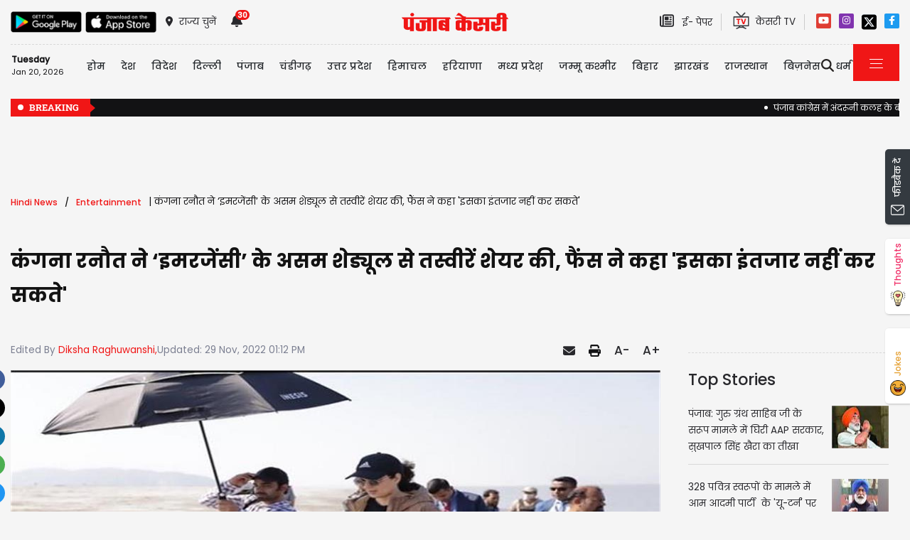

--- FILE ---
content_type: text/html; charset=utf-8
request_url: https://www.punjabkesari.in/entertainment/news/kangana-ranaut-shares-pictures-from-assam-schedule-of-emergency-1723645
body_size: 42336
content:

<!DOCTYPE html>

<html>
<head><meta charset="utf-8" /><meta http-equiv="X-UA-Compatible" content="IE=edge" /><meta name="viewport" content="width=device-width, initial-scale=1, shrink-to-fit=no" /><meta name="google-site-verification" content="hjhNb-EZewADcdxjFXXa_Lbqg4HJFbzh4n-3VN4WE6s" /><title>
	कंगना रनौत ने ‘इमरजेंसी’ के असम शेड्यूल से तस्वीरें शेयर की, फैंस ने कहा 'इसका इंतजार नहीं कर सकते' - kangana ranaut shares pictures from assam schedule of emergency
</title>
    <meta name="description" content="कंगना रनौत ने इमरजेंसी के सेट से पर्दे के पीछे की तस्वीरें साझा की हैं, जो हाल ही में असम में बन रही थी।" /><meta name="H1" content="कंगना रनौत ने ‘इमरजेंसी’ के असम शेड्यूल से तस्वीरें शेयर की, फैंस ने कहा &#39;इसका इंतजार नहीं कर सकते&#39;" /><meta name="robots" content="INDEX, FOLLOW" /><meta name="keywords" content="BOLLYWOOD,KANGANA RANAUT,SHARE PICTURES,ASSAM,EMERGENCY,SHOOTING SET" /><meta name="news_keywords" content="BOLLYWOOD,KANGANA RANAUT,SHARE PICTURES,ASSAM,EMERGENCY,SHOOTING SET,,2022-11-29T13:03:12+05:30" /><meta itemprop="url" content="https://www.punjabkesari.in/entertainment/news/kangana-ranaut-shares-pictures-from-assam-schedule-of-emergency-1723645" /><meta itemprop="headline" content="कंगना रनौत ने ‘इमरजेंसी’ के असम शेड्यूल से तस्वीरें शेयर की, फैंस ने कहा &#39;इसका इंतजार नहीं कर सकते&#39;" /><meta itemprop="description" content="कंगना रनौत ने इमरजेंसी के सेट से पर्दे के पीछे की तस्वीरें साझा की हैं, जो हाल ही में असम में बन रही थी।" /><meta itemprop="keywords" content="BOLLYWOOD,KANGANA RANAUT,SHARE PICTURES,ASSAM,EMERGENCY,SHOOTING SET" /><meta property="og:url" content="https://www.punjabkesari.in/entertainment/news/kangana-ranaut-shares-pictures-from-assam-schedule-of-emergency-1723645" /><meta property="og:title" content="कंगना रनौत ने ‘इमरजेंसी’ के असम शेड्यूल से तस्वीरें शेयर की, फैंस ने कहा इसका इंतजार नहीं कर सकते" /><meta property="og:image" content="https://img.punjabkesari.in/multimedia/914/0/0X0/0/static.punjabkesari.in/2022_11image_13_02_566246200kanganaranaut.jpg" /><meta property="og:image:height" content="400" /><meta property="og:image:width" content="640" /><meta property="og:description" content="कंगना रनौत ने इमरजेंसी के सेट से पर्दे के पीछे की तस्वीरें साझा की हैं, जो हाल ही में असम में बन रही थी।" /><meta property="og:locale" content="hi_IN" /><meta property="og:type" content="website" /><meta property="og:site_name" content="punjabkesari" /><link rel="canonical" href="https://www.punjabkesari.in/entertainment/news/kangana-ranaut-shares-pictures-from-assam-schedule-of-emergency-1723645" /><link rel="amphtml" href="https://m.punjabkesari.in/entertainment/news/kangana-ranaut-shares-pictures-from-assam-schedule-of-emergency-1723645?amp" /><link rel="alternate" media="only screen and (max-width: 640px)" href="https://m.punjabkesari.in/entertainment/news/kangana-ranaut-shares-pictures-from-assam-schedule-of-emergency-1723645" /><meta property="article:published_time" content="2022-11-29T13:03:12+05:30" /><meta property="article:modified_time" content="2022-11-29T13:12:54+05:30" /><meta property="article:section" /><meta property="article:tag" content="BOLLYWOOD" /><meta property="article:tag" content="KANGANA RANAUT" /><meta property="article:tag" content="SHARE PICTURES" /><meta property="article:tag" content="ASSAM" /><meta property="article:tag" content="EMERGENCY" /><meta property="article:tag" content="SHOOTING SET" /><meta name="twitter:card" content="summary_large_image" /><meta property="twitter:site" content="@punjabkesari" /><meta property="twitter:title" content="कंगना रनौत ने ‘इमरजेंसी’ के असम शेड्यूल से तस्वीरें शेयर की, फैंस ने कहा इसका इंतजार नहीं कर सकते" /><meta property="twitter:description" content="कंगना रनौत ने इमरजेंसी के सेट से पर्दे के पीछे की तस्वीरें साझा की हैं, जो हाल ही में असम में बन रही थी।" /><meta name="twitter:url" content="https://www.punjabkesari.in/entertainment/news/kangana-ranaut-shares-pictures-from-assam-schedule-of-emergency-1723645" /><meta name="twitter:creator" content="@punjabkesari" /><meta name="twitter:image" content="https://img.punjabkesari.in/multimedia/914/0/0X0/0/static.punjabkesari.in/2022_11image_13_02_566246200kanganaranaut.jpg" />
    <style>
        .wrap_img {
            background-color: #333;
            text-align: center;
            display: inline-block;
            width: 100%;
        }
.descriptionC .h2, h2 {
  font-size: 1.4rem !important;
  font-family: 'Poppins-Medium' !important;
}

.descriptionC > ul {list-style: inherit;}

.descriptionC > ul li {
    margin-bottom: 5px;
}
    </style>
    


    <!-- DNS Prefetch links (kajal 18-10-2022) -->
    <link rel="preconnect" href="https://www.googletagmanager.com" /><link rel="dns-prefetch" href="https://static.punjabkesari.in" /><link rel="dns-prefetch" href="https://static.clmbtech.com" /><link rel="dns-prefetch" href="https://securepubads.g.doubleclick.net" /><link rel="dns-prefetch" href="https://cdn.izooto.com" /><link rel="dns-prefetch" href="http://sb.scorecardresearch.com" /><link rel="dns-prefetch" href="https://img.punjabkesari.in" /><link rel="dns-prefetch" href="https://image.kesari.tv" />


    <!-- DNS Prefetch links (kajal 05-08-2025) -->
    <link rel="dns-prefetch" href="https://ep1.adtrafficquality.google" /><link rel="dns-prefetch" href="https://b44150781719b99827ebfc9a2c1732f5.safeframe.googlesyndication.com" /><link rel="dns-prefetch" href="https://www.facebook.com" /><link rel="dns-prefetch" href="https://static.criteo.net" /><link rel="dns-prefetch" href="https://gum.criteo.com" /><link rel="dns-prefetch" href="https://connect.facebook.net" /><link rel="dns-prefetch" href="https://cdn.unibots.in" />

    <!-- Bootstrap CSS -->
    <link rel="shortcut icon" type="image/png" href="https://static.punjabkesari.in/pk2017/images/favicon.ico" /><link rel="stylesheet" href="https://static.punjabkesari.in/pk2021/css/bootstrap.min.css" /><link rel="stylesheet" href="https://static.punjabkesari.in/pk2021/css/style.css" /><link rel="stylesheet" href="https://static.punjabkesari.in/pk2021/css/simple-scrollbar.css" /><link rel="stylesheet" href="https://static.punjabkesari.in/pk2021/css/all.css" />

    <script src="https://static.punjabkesari.in/pk2021/js/jquery-3.7.0.min.js"></script>

    <!--<script src="https://static.punjabkesari.in/pk2021/js/jquery-3.5.1.slim.min.js"></script> -->
    <script type='text/javascript'> 
        if ((navigator.userAgent.match(/(iphone)|(ipod)|(ipad)|(android)|(blackberry)|(windows phone)|(symbian)/i))) {
            if (location.pathname == '/') {
                var request_uri = 'https://m.punjabkesari.in/';
            } else {
                var request_uri = 'https://m.punjabkesari.in' + location.pathname;
            }
            top.location.href = request_uri;
        }
        else if (window.innerWidth < 769) {
            if (location.pathname == '/') {
                var request_uri = 'https://m.punjabkesari.in/';
            } else {
                var request_uri = 'https://m.punjabkesari.in' + location.pathname;
            }
            top.location.href = request_uri;
        }



    </script>



    <script>    var dataLayer = dataLayer ? dataLayer : [];</script>
   <!-- <script async src="https://www.punjabkesari.in/js/dlayer.js"></script>-->
    
    
    

<script>(function (d, s, id) {
    var js, fjs = d.getElementsByTagName(s)[0];
    if (d.getElementById(id)) return;
    js = d.createElement(s); js.id = id;
    js.src = 'https://connect.facebook.net/en_US/sdk.js#xfbml=1&version=v2.11&appId=241060005914517';
    fjs.parentNode.insertBefore(js, fjs);
}(document, 'script', 'facebook-jssdk'));</script>




    <!-- Ads Script 2022 -->
    <script async src="https://securepubads.g.doubleclick.net/tag/js/gpt.js"></script>

    <script>
        window.googletag = window.googletag || { cmd: [] };
        googletag.cmd.push(function () {
            googletag.defineSlot('/15415905/punjab_kesari_dekstop_970x90_home_2022', [[728, 90], [970, 90]], 'div-gpt-ad-1651308514423-0').addService(googletag.pubads());
            googletag.defineSlot('/15415905/punjab_kesari_dekstop_728x90_home_2022_1', [[970, 90], [728, 90]], 'div-gpt-ad-1651308461776-0').addService(googletag.pubads());
            googletag.defineSlot('/15415905/punjab_kesari_dekstop_300x250_home_2022_1', [[300, 600], [300, 250], [336, 280]], 'div-gpt-ad-1651308693629-0').addService(googletag.pubads());
            googletag.defineSlot('/15415905/punjab_kesari_dekstop_300x250_home_2022_2', [[300, 600], [336, 280], [300, 250]], 'div-gpt-ad-1651308807665-0').addService(googletag.pubads());
            googletag.defineSlot('/15415905/punjab_kesari_dekstop_728x90_home_2022_2', [[728, 90], [979, 90]], 'div-gpt-ad-1651308944873-0').addService(googletag.pubads());
            googletag.defineSlot('/15415905/punjab_kesari_dekstop_1x1_2022', [1, 1], 'div-gpt-ad-1651312505042-0').addService(googletag.pubads());
            googletag.defineSlot('/15415905/Punjab_Kesari_dekstop_story_728x90_1', [728, 90], 'div-gpt-ad-1651312938180-0').addService(googletag.pubads());
            googletag.defineSlot('/15415905/Punjab_Kesari_dekstop_story_728x90_2_2022', [728, 90], 'div-gpt-ad-1651313064609-0').addService(googletag.pubads());
            googletag.defineSlot('/15415905/Punjab_Kesari_dekstop_story_7300x250_202-1', [[336, 280], [300, 600], [300, 250]], 'div-gpt-ad-1651313375597-0').addService(googletag.pubads());
            googletag.defineSlot('/15415905/Punjab_Kesari_dekstop_story_728x90_1', [728, 90], 'div-gpt-ad-1651585050992-0').addService(googletag.pubads());
            googletag.defineSlot('/15415905/top_adunit_pk_gov', [300, 250], 'div-gpt-ad-1689667534308-0').addService(googletag.pubads());
            googletag.defineSlot('/15415905/top_adunit_pk_gov2', [300, 250], 'div-gpt-ad-1728465856927-0').addService(googletag.pubads());
            googletag.defineSlot('/15415905/top_adunit_pk_gov3', [300, 250], 'div-gpt-ad-1728465962053-0').addService(googletag.pubads());
            googletag.defineSlot('/15415905/top_adunit_pk_gov4', [300, 250], 'div-gpt-ad-1728466031366-0').addService(googletag.pubads());

            googletag.defineSlot('/15415905/topadunitpkgov5', [300, 250], 'div-gpt-ad-1732612848848-0').addService(googletag.pubads());

            googletag.pubads().enableSingleRequest();

            googletag.pubads().collapseEmptyDivs();
            googletag.enableServices();
        });</script>



    <style type="text/css">
        .dis {
            display: none;
        }
    </style>

    <!--ads end -->
    <style>
        .container .cust {
            margin-bottom: 45px !important;
        }
    </style>

    <script> window._izq = window._izq || []; window._izq.push(["init"]); </script>
    <script async src="https://cdn.izooto.com/scripts/8d31063b8d71e4511fa2380c74243c9fa8bb13a7.js?v=1"></script>

    <!-- Google Tag Manager -->
    <script>(function (w, d, s, l, i) {
            w[l] = w[l] || []; w[l].push({
                'gtm.start':
                    new Date().getTime(), event: 'gtm.js'
            }); var f = d.getElementsByTagName(s)[0],
                j = d.createElement(s), dl = l != 'dataLayer' ? '&l=' + l : ''; j.async = true; j.src =
                    'https://www.googletagmanager.com/gtm.js?id=' + i + dl; f.parentNode.insertBefore(j, f);
        })(window, document, 'script', 'dataLayer', 'GTM-TPWTG5R');</script>
    <!-- End Google Tag Manager -->
    <script>
        function check_validation() {
            var mailformat = /^(([^<>()[\]\\.,;:\s@\"]+(\.[^<>()[\]\\.,;:\s@\"]+)*)|(\".+\"))@((\[[0-9]{1,3}\.[0-9]{1,3}\.[0-9]{1,3}\.[0-9]{1,3}\])|(([a-zA-Z\-0-9]+\.)+[a-zA-Z]{2,}))$/;

            if (document.getElementById("control_EMAIL").value != ' ' && document.getElementById("control_COLUMN1").value != ' ') {
                if (mailformat.test(document.getElementById("control_EMAIL").value) == true) {
                    subscribeBtn('popup');
                    return true;
                }
                else {
                    return false;
                }
            }
            else
                return false;
        }
    </script>
    <style>
        .subscribeSec {
            background-color: #cecece;
        }

            .subscribeSec p {
                color: #000000;
                font-size: 16px;
                margin: 0;
            }


                .subscribeSec p > a {
                    color: #000000 !important;
                    font-family: 'Poppins-Medium';
                }


            .subscribeSec a {
                color: #ffffff;
                font-weight: 600;
            }

        .subscbg {
            background: #ff1308;
        }

            .subscbg:hover {
                color: black !important;
            }
    </style>

<!--K 27-8-2025-->
<script type="application/ld+json"> {"@context":"https://schema.org","@type":"NewsMediaOrganization","url":"https://www.punjabkesari.in","logo":"https://www.punjabkesari.in/img/punjab-kesari-logo.jpg","name":"Punjab Kesari","description":"Punjab kesari group publishes four key newspapers out of Jalandhar: Punjab Kesari (Hindi), Jagbani (Punjabi, since 1978), Navodayatimes(Hindi) and Hind Samachar (Urdu).Punjab Kesari editions are printed from numerous locations across North India: Jalandhar, Delhi, Ambala, Ludhiana, Panipat, Hisar, Palampur, Jaipur, Jammu, Mohali, Chandigarh, Shimla, and more.","email":"support@punjabkesari.in","telephone":"+91-7837580025","address":{"@type":"PostalAddress","streetAddress":"Civil Lines, Pucca Bagh","addressLocality":"Jalandhar","addressCountry":"IN","addressRegion":"Punjab","postalCode":"144001"}}</script>


    <!--Software Application-->
    <script type="application/ld+json"> {"@context":"https://schema.org","@type":"SoftwareApplication","name":"Punjab Kesari - Hindi News App","operatingSystem":"ANDROID","applicationCategory":"News & Magazine","aggregateRating":{"@type":"AggregateRating","ratingValue":3.8,"ratingCount":7780},"offers":{"@type":"Offer","price":0,"priceCurrency":"INR"},"url":"https://play.google.com/store/apps/details?id=com.punjabkesari&pli=1"}</script>

<script type="application/ld+json">
{
  "@context": "https://schema.org",
  "@type": "NewsArticle",
  "mainEntityOfPage": {
    "@type": "WebPage",
    "@id": "https://www.punjabkesari.in/entertainment/news/kangana-ranaut-shares-pictures-from-assam-schedule-of-emergency-1723645"
  },
  "headline": "कंगना रनौत ने ‘इमरजेंसी’ के असम शेड्यूल से तस्वीरें शेयर की, फैंस ने कहा 'इसका इंतजार नहीं कर सकते'",
  "description": "कंगना रनौत ने इमरजेंसी के सेट से पर्दे के पीछे की तस्वीरें साझा की हैं, जो हाल ही में असम में बन रही थी।",
  "image": "https://img.punjabkesari.in/multimedia/914/0/0X0/0/static.punjabkesari.in/2022_11image_13_02_566246200kanganaranaut-ll.jpg",
  "author": {
    "@type": "Person",
    "name": "Diksha Raghuwanshi",
    "url": "https://www.punjabkesari.in/author/Diksha-Raghuwanshi/299"
  },
  "datePublished": "2022-11-29T13:03:12+05:30",
  "dateModified": "2022-11-29T13:12:54+05:30",
  "publisher": {
    "@type": "NewsMediaOrganization",
    "name": "Punjab Kesari",
    "logo": {
      "@type": "ImageObject",
      "url": "https://www.punjabkesari.in/img/punjab-kesari-logo.jpg"
    }
  }
}
</script></head>
<body>
    <!-- Google Tag Manager (noscript) -->
    <noscript>
        <iframe src="https://www.googletagmanager.com/ns.html?id=GTM-TPWTG5R"
            height="0" width="0" style="display: none; visibility: hidden"></iframe>
    </noscript>
    <!-- End Google Tag Manager (noscript) -->

    <form method="post" action="/entertainment/news/kangana-ranaut-shares-pictures-from-assam-schedule-of-emergency-1723645" id="form1">
<input type="hidden" name="__VIEWSTATE" id="__VIEWSTATE" value="zCH2YdMpee2/8qB5rnXztx2jQm2cykjQwEri60KZZEmqJbAGQ2kPaJCYtz54TuOsgBnHTFGVazY/EFX961kei/7yCr8xxm95bAW5JpLuHiI=" />

<input type="hidden" name="__VIEWSTATEGENERATOR" id="__VIEWSTATEGENERATOR" value="B37EEB7D" />
<input type="hidden" name="__EVENTVALIDATION" id="__EVENTVALIDATION" value="oE98AodYUxcY7wBV0FYw/OYAjhEgm0Bemao2ymuPjD1GvFFeLJQu9vLv9VrUbJoWgThZKqsZNTnJmts4l/VfcCMkX9sTft4gwUNpk1dZ4XgTplvfxpP0gp+LRx+fyW3e14Lwf1LgPUbuwkNYQI4m0JvqgSVsejLpSSTDr8+PK4d5M7hWhB7Ja4SQxsEHXh7O1LzUBL8d959zrBKcHaRryOZyG6+G2S96bdA3HnezfvZaryD/qXV4+NVHflDllmR6" />

        
<div>
    <span id="header_lblmsg"></span>
</div>
<style>
    .top-social a:hover {
        text-decoration: none;
        color: #000000 !important;
    }
</style>
<script>
    function fn_search1() {
const pattern = /\.{2,}/g; // This pattern matches 2 or more consecutive dots globally.
        var search = document.getElementById("txtsearch").value;
        if (search.trim() != "") {
//kajal search = search.replace(" ", "-").replace(",", "-").replace("'", "-").replace(":", "-").replace("!", "-").replace("%20", "-").replace("--","-");
            search = search.replaceAll("+", "").replaceAll("#", "").replaceAll("%", "").replaceAll("*", "").replaceAll("?", "").replaceAll("%20", "-").replaceAll("--", "-").replaceAll(" ", "-").replaceAll("@", "").replace(pattern, "-");

            var url = document.getElementById("header_hdn_url_path").value + "search/" + search.trim().replace(" ", "-").replace(".","");
            window.location = url;
        }
        else {
            document.getElementById("txtsearch").placeholder = "Please Enter data to search";
        }

        searchclk(search); //Data layer function on search box

    }

    function onPress_ENTER_header1(e) {
        var keyPressed = e.keyCode || e.which;

        //if ENTER is pressed
        if (keyPressed == 13) {
            e.preventDefault();
            fn_search1();
        }
    }
</script>
<script>
    

    
    const Http = new XMLHttpRequest();
    function getLocation() {
        var bdcApi = "https://api.bigdatacloud.net/data/reverse-geocode-client"

        navigator.geolocation.getCurrentPosition(
            (position) => {
                bdcApi = bdcApi
                    + "?latitude=" + position.coords.latitude
                    + "&longitude=" + position.coords.longitude
                    + "&localityLanguage=en";
                getApi(bdcApi);

            },
            (err) => { getApi(bdcApi); },
            {
                enableHighAccuracy: true,
                timeout: 5000,
                maximumAge: 0
            });
    }
    function getApi(bdcApi) {
        Http.open("GET", bdcApi);
        Http.send();
        Http.onreadystatechange = function () {
            if (this.readyState == 4 && this.status == 200) {
                //console.log(this.responseText);
                var obj = JSON.parse(this.responseText);
                document.getElementById('header_browse_location').value = obj.localityInfo.administrative[2].name;
                document.getElementById('header_browse_state_code').value = obj.principalSubdivisionCode;
                document.getElementById('header_browse_country_code').value = obj.countryCode;

               // console.log(obj.principalSubdivisionCode);
               // console.log(obj.countryCode);
            }
            else {
                document.getElementById('header_browse_location').value = 'jalandhar';
                document.getElementById('header_browse_state_code').value = 'IN-PB';
                document.getElementById('header_browse_country_code').value = 'IN';
            }
        };
    }

</script>
<!-- HEADER START -->
<header>
    <div class="container p-0 position-relative">
        <div class="topbar_head  py-3 ">
            <div class="row d-flex align-items-center">
                <div class="col1 col-md-5">
                    <ul class="d-flex align-items-center m-0">
                        <li>
                            <a itemprop="url" href="https://play.google.com/store/apps/details?id=com.punjabkesari" onclick="appsIcon('header','android')" target="_blank">
                                <img itemprop="Image" src="https://static.punjabkesari.in/pk2021/google-play-store.png" alt="img title" width="100" height="30"></a>
                        </li>
                        <li>
                            <a itemprop="url" href="https://itunes.apple.com/in/app/punjab-kesari/id576495885?mt=8" onclick="appsIcon('header','apple')" target="_blank">
                                <img itemprop="Image" src="https://static.punjabkesari.in/pk2021/apple-store.png" alt="img title" width="100" height="30"></a>
                        </li>
                        <li class="ml-2">
                            <a itemprop="url" href="#" data-toggle="modal" data-target="#exampleModal" onclick="locationclk()"><i class="fas fa-map-marker-alt"></i>
                                <span>राज्य चुनें</span>
                            </a>
                        </li>
                        <li id="header_dv_noti" class="px-3 dropdown notifynews"><a itemprop="url" href="#" onclick="notificationBadgeHide()"><i class="fas fa-bell"></i><span id="noti_span" style="display:block" class="badge badge-pill badge-notify">30</span></a><div class="dropdown-menu  px-2" ><ul class="slimscrollbar" data-ss-container><li><a href="https://www.punjabkesari.in/punjab/news/congress-high-command-called-a-meeting-2279698" onclick="notiArticleclick('Kamini', 'Top News', '1/19/2026 8:22:18 PM','Monday','20', '2279698', 'Punjab News, Congress Highcommand, Punjab Congress','277','undefined', 'congress high command called a meeting','undefined','text')">पंजाब कांग्रेस में अंदरूनी कलह के बीच हाईकमान ने बुलाई अहम मीटिंग<p> 6 hours ago </p></a></li><li><a href="https://www.punjabkesari.in/national/news/noida-engineer-death-case-2279679" onclick="notiArticleclick('Ramanjot', 'Top News', '1/19/2026 7:32:59 PM','Monday','19', '2279679', 'Noida News ,Noida Engineer Death Case ,CM Yogi Action ,Greater Noida Accident ,Noida Authority CEO Removed ,SIT Investigation Noida ,Noida Waterlogging News ,Breaking News UP ,Yogi Adityanath Latest News','188','undefined', 'noida engineer death case','undefined','text')">Noida News: इंजीनियर की मौत पर CM योगी सख्त, CEO हटे, 5 दिन में रिपोर्ट देगी SIT<p> 7 hours ago </p></a></li><li><a href="https://www.punjabkesari.in/international/news/explosion-at-a-hotel-in-kabul-afghanistan-several-people-killed-and-injured-2279675" onclick="notiArticleclick('Tanuja', 'Top News', '1/19/2026 7:26:39 PM','Monday','19', '2279675', 'International news, Afghanistan, Kabul blast, Shahr-e-Naw explosion, Kabul hotel blast, Taliban Interior Ministry, Afghanistan security','103','undefined', 'explosion at a hotel in kabul afghanistan several people killed and injured','undefined','text')">काबुल के होटल में जोरदार धमाका, कई लोगों की मौत व दर्जनों घायल (Video)<p> 7 hours ago </p></a></li><li><a href="https://www.punjabkesari.in/national/news/nitin-nabin-becomes-the-national-president-of-bjp-2279648" onclick="notiArticleclick('Sahil Kumar', 'Top News', '1/19/2026 6:33:59 PM','Monday','18', '2279648', 'Bharatiya Janata Party, Nitin Nabin, National President','355','undefined', 'nitin nabin becomes the national president of bjp','undefined','text')">नितिन नबीन बने BJP के राष्ट्रीय अध्यक्ष<p> 8 hours ago </p></a></li><li><a href="https://www.punjabkesari.in/national/news/welcome-my-brother-pm-modi-receives-uae-president-upon-latter-s-arrival-2279627" onclick="notiArticleclick('Tanuja', 'Top News', '1/19/2026 6:12:34 PM','Monday','18', '2279627', 'International news, India UAE relations, PM Modi, Sheikh Mohamed bin Zayed, UAE President India visit, bilateral ties, West Asia tensions, New Delhi','103','undefined', 'welcome my brother pm modi receives uae president upon latter s arrival','undefined','text')">UAE के राष्ट्रपति पहुंचे भारतः पीएम मोदी ने एयरपोर्ट पर गले लगाकर किया का स्वागत, कहा-"Welcome my brother"<p> 8 hours ago </p></a></li><li><a href="https://www.punjabkesari.in/punjab/news/channi-lashed-out-at-cm-mann-statement-2279607" onclick="notiArticleclick('Urmila', 'Top News', '1/19/2026 5:50:58 PM','Monday','17', '2279607', 'Charanjit Singh Channi, CM Bhagwant Mann, Political Controversy, CM Controversy, Punjab News','278','undefined', 'channi lashed out at cm mann statement','undefined','text')">CM मान के पवित्र स्वरूपों के बयान पर भड़के चन्नी, बोले—राजा साहिब आकर मांगे माफी<p> 9 hours ago </p></a></li><li><a href="https://www.punjabkesari.in/punjab/news/caste-war-breaks-out-in-punjab-congress-2279493" onclick="notiArticleclick('Urmila', 'Top News', '1/19/2026 4:03:42 PM','Monday','16', '2279493', 'Punjab Congress, Charanjit Singh Channi, Amarinder Singh Raja Warring, Punjab Politics, Punjab News','278','undefined', 'caste war breaks out in punjab congress','undefined','text')">पंजाब कांग्रेस में 'जाति युद्ध' छिड़ा, राजा वड़िंग ने चन्नी के सवालों पर किया पलटवार<p> 11 hours ago </p></a></li><li><a href="https://www.punjabkesari.in/punjab/news/akali-dal-targets-cm-mann-2279510" onclick="notiArticleclick('Kamini', 'Top News', '1/19/2026 3:53:21 PM','Monday','15', '2279510', 'Punjab News, SGPC, CM Bhagwant Mann, Shiromani Akali Dal','277','undefined', 'akali dal targets cm mann','undefined','text')">दिल्ली के पैरों में गिरने वालों को SGPC पर सवाल उठाने का कोई हक नहीं: शिरोमणि अकाली दल<p> 11 hours ago </p></a></li><li><a href="https://www.punjabkesari.in/business/news/bse-fell-324-points-to-close-at-83-246-while-the-nifty-ended-near-25-585-2279497" onclick="notiArticleclick('jyoti choudhary', 'Top News', '1/19/2026 3:34:43 PM','Monday','15', '2279497', 'Indian stock market, Nifty, BSE, NSE, Midcap stocks, Smallcap stocks, Foreign investors,Real estate sector,Share Market Crash','29','undefined', 'bse fell 324 points to close at 83 246 while the nifty ended near 25 585','undefined','text')">सेंसेक्स 324 अंक लुढ़ककर 83,246.18 पर बंद, निफ्टी 25,585 पर<p> 11 hours ago </p></a></li><li><a href="https://www.punjabkesari.in/punjab/news/arshdeep-kaler-allegations-on-aap-2279475" onclick="notiArticleclick('Kalash', 'Top News', '1/19/2026 3:12:35 PM','Monday','15', '2279475', 'Punjab News, Shiromani Akali Dal, Aam Aadmi Party, Arshdeep Kaler','276','undefined', 'arshdeep kaler allegations on aap','undefined','text')">शिरोमणि अकाली दल प्रवक्ता अर्शदीप कलेर ने घेरी आम आदमी पार्टी सरकार, सबूत पेश कर किए बड़े खुलासे<p> 11 hours ago </p></a></li><li><a href="https://www.punjabkesari.in/national/news/no-relief-for-kuldeep-sengar-as-delhi-hc-rejects-plea-to-suspend-sentence-2279480" onclick="notiArticleclick('Sahil Kumar', 'Top News', '1/19/2026 3:09:21 PM','Monday','15', '2279480', 'Kuldeep Singh Sengar, Unnao custodial death, Delhi High Court, criminal case','355','undefined', 'no relief for kuldeep sengar as delhi hc rejects plea to suspend sentence','undefined','text')">उन्नाव कस्टोडियल डेथ केस: कुलदीप सिंह सेंगर की सजा निलंबित करने से दिल्ली हाईकोर्ट का इनकार<p> 12 hours ago </p></a></li><li><a href="https://jammukashmir.punjabkesari.in/national/news/breaking-indian-army-soldier-martyred-in-kishtwar-encounter-2279448" onclick="notiArticleclick('Neetu Bala', 'Top News', '1/19/2026 2:16:08 PM','Monday','14', '2279448', 'Breaking jammu kashmir, Indian Army soldier,  martyred, Kishtwar encounter, Breaking: Indian Army soldier martyred in Kishtwar encounter','325','undefined', 'breaking indian army soldier martyred in kishtwar encounter','undefined','text')">Breaking : Kishtwar Encounter में भारतीय सेना का जवान शहीद, सर्च ऑपरेशन जारी<p> 12 hours ago </p></a></li><li><a href="https://www.punjabkesari.in/international/news/iran-s-president-warns-strikes-on-khamenei-would-lead-to--all-out-war-2279388" onclick="notiArticleclick('Tanuja', 'Top News', '1/19/2026 1:32:40 PM','Monday','13', '2279388', 'International news, Iran, Donald Trump, Ayatollah Ali Khamenei, Masoud Pezeshkian, US-Iran tension, Middle East politics, sanctions, leadership change','103','undefined', 'iran s president warns strikes on khamenei would lead to all out war','undefined','text')">ईरानी राष्ट्रपति की ट्रंप को खुली चेतावनी, खामेनेई पर हमला मतलब जंग! शुरू हो जाएगाी ऑल-आउट वॉर’<p> 13 hours ago </p></a></li><li><a href="https://www.punjabkesari.in/international/news/at-least-21-dead-dozens-injured-in-high-speed-train-collision-in-spain-2279330" onclick="notiArticleclick('Tanuja', 'Top News', '1/19/2026 1:00:38 PM','Monday','13', '2279330', 'International news, Spain train accident, Andalusia, Italy PM Giorgia Meloni, High-speed trains, Cordoba rail crash, European rail safety, Renfe, Iryo train','103','undefined', 'at least 21 dead dozens injured in high speed train collision in spain','undefined','text')">Video: हाई-स्पीड ट्रेनों की टक्कर में 39 लोगों की मौत; शोक में डूबा पूरा यूरोप, इटली बोला-दुख की घड़ी में स्पेन के साथ<p> 14 hours ago </p></a></li><li><a href="https://www.punjabkesari.in/punjab/news/scam-of-rs-1000-crore-in-punjab-2279379" onclick="notiArticleclick('Urmila', 'Top News', '1/19/2026 12:55:19 PM','Monday','12', '2279379', 'Punjab Scam, AAP Corruption, Sukhpal Singh Khaira, Road Project Controversy','278','undefined', 'scam of rs 1000 crore in punjab','undefined','text')">पंजाब में 1000 करोड़ रुपये का घोटाला! सुखपाल खैहरा की आम आदमी पार्टी को बड़ी चेतावनी<p> 14 hours ago </p></a></li><li><a href="https://www.punjabkesari.in/national/news/bengal-ssc-teacher-recruitment-scam-supreme-court-has-stayed-calcutta-hc-order-2279365" onclick="notiArticleclick('Ramanjot', 'Top News', '1/19/2026 12:43:20 PM','Monday','12', '2279365', 'Bengal SSC teacher recruitment scam, SSC Teacher Recruitment Scam 2016, Supreme Court ruling on SSC recruitment, SSC teacher age relaxation, पश्चिम बंगाल SSC शिक्षक भर्ती घोटाला, Supreme Court,','188','undefined', 'bengal ssc teacher recruitment scam supreme court has stayed calcutta hc order','undefined','text')">बंगाल SSC शिक्षक भर्ती घोटाला मामले में सुप्रीम कोर्ट का बड़ा फैसला, हाईकोर्ट के आदेश पर लगाई रोक<p> 14 hours ago </p></a></li><li><a href="https://sports.punjabkesari.in/sports/news/icc-warns-bangladesh-cricket-over-not-played-in-india-2279335" onclick="notiArticleclick('Ishtpreet Singh', 'Top News', '1/19/2026 12:29:46 PM','Monday','12', '2279335', 'T20 World Cup 2026, Bangladesh Cricket, ICC Ultimatum, Cricket','356','undefined', 'icc warns bangladesh cricket over not played in india','undefined','text')">ICC की बांग्लादेश क्रिकेट को चेतावनी, टी20 वर्ल्ड कप भारत में नहीं खेला तो होगा रिप्लेस<p> 14 hours ago </p></a></li><li><a href="https://www.punjabkesari.in/national/news/earthquake-of-magnitude-5-7-jolts-leh-in-ladakh-2279347" onclick="notiArticleclick('Rohini Oberoi', 'Top News', '1/19/2026 12:23:55 PM','Monday','12', '2279347', 'Earthquake, Hits, Leh Ladakh,Tremors, Felt Across, Kashmir Valley, Srinagar, Punjab Kesari News','345','undefined', 'earthquake of magnitude 5 7 jolts leh in ladakh','undefined','text')">उत्तर भारत में भूकंप के तेज झटके: लद्दाख के लेह में 5.7 की तीव्रता से कांपी धरती<p> 14 hours ago </p></a></li><li><a href="https://punjab.punjabkesari.in/punjab/news/jalandhar-main-market-close-2279293" onclick="notiArticleclick('Kalash', 'Top News', '1/19/2026 11:16:55 AM','Monday','11', '2279293', 'Jalandhar News, Jalandhar Main Market Close, Punjab Kesari','276','undefined', 'jalandhar main market close','undefined','text')">‘पंजाब केसरी’ पर भगवंत मान सरकार के हमलों के विरोध में शहर के कई बाजार पूरी तरह बंद, व्यापारियों ने साफ शब्दों में दी चेतावनी<p> 15 hours ago </p></a></li><li><a href="https://www.punjabkesari.in/business/news/silver-crosses-3-lakh-mark-on-mcx-gold-also-reaches-a-new-high-2279277" onclick="notiArticleclick('jyoti choudhary', 'Top News', '1/19/2026 10:25:26 AM','Monday','10', '2279277', 'gold rate hike, Gold, Silver, Gold price, Silver price, MCX, Gold Price Today, gold jewelry, MCX gold price, january 2026,gold rate,Business News','29','undefined', 'silver crosses 3 lakh mark on mcx gold also reaches a new high','undefined','text')">MCX पर चांदी 3 लाख के पार, 10 ग्राम सोना 1,44,700 रुपए पर<p> 16 hours ago </p></a></li><li><a href="https://www.punjabkesari.in/international/news/chilean-forests-devastated-fire-kills-18-leaves-50-000-homeless-2279263" onclick="notiArticleclick('Rohini Oberoi', 'Top News', '1/19/2026 9:52:57 AM','Monday','09', '2279263', 'Chile Forest Fire, Emergency, Biobio Nuble, Casualties, Mass Evacuation, Penco Wildfires, 18 Died, Punjab Kesari News','345','undefined', 'chilean forests devastated fire kills 18 leaves 50 000 homeless','undefined','text')">चिली के जंगलों में महाविनाश: आग ने ली 18 की जान, 50 हजार बेघर<p> 17 hours ago </p></a></li><li><a href="https://www.punjabkesari.in/national/news/delhi-earthquake-magnitude-delhi-earthquake-2279259" onclick="notiArticleclick('Anu Malhotra', 'Top News', '1/19/2026 9:40:30 AM','Monday','09', '2279259', 'delhi earthquake, magnitude, delhi, Earthquake','24','undefined', 'delhi earthquake magnitude delhi earthquake','undefined','text')">Earthquake: दिल्ली में सुबह-सुबह महसूस किए गए भूकंप के झटके, जानिए कहां था केंद्र<p> 17 hours ago </p></a></li><li><a href="https://www.punjabkesari.in/dharm/news/stock-market-astrology-2279238" onclick="notiArticleclick('Niyati Bhandari', 'Top News', '1/19/2026 9:37:48 AM','Monday','09', '2279238', 'Stock Market Astrology, Bazar ke Star, Market Astrology, Market Astrology Predictions, Astrology, Market, Success In Market, Market 2026 Predictions, Share Market Predictions 2026,  Astrology and market, Profit and Loss in Market, Astrology and Success In Market','27','undefined', 'stock market astrology','undefined','text')">Stock Market Astrology : ‘सूर्य, मंगल व शुक्र बदलेंगे राशि, बाजार में रहेगा उतार-चढ़ाव’<p> 17 hours ago </p></a></li><li><a href="https://www.punjabkesari.in/dharm/news/aaj-ka-good-luck-2279045" onclick="notiArticleclick('Sarita Thapa', 'Top News', '1/19/2026 8:37:53 AM','Monday','08', '2279045', 'Aaj Ka Good luck, Goodluck Tips, Good Luck Today, Good Luck, astrology tips for good luck, astrology for good luck, Astrological remedies for Good Luck, totka for good luck, how to improve luck astrology in hindi, astrological remedy for good luck and happy and prosperous life','347','undefined', 'aaj ka good luck','undefined','text')">Aaj Ka Good Luck (19th january 2026):  आज का गुडलक, 12 राशियों के लिए शुभ संकेत और उपाय<p> 18 hours ago </p></a></li><li><a href="https://www.punjabkesari.in/international/news/spain-trains-collide-southern-spain-cordoba-20-people-dead-2279236" onclick="notiArticleclick('Anu Malhotra', 'Top News', '1/19/2026 8:33:07 AM','Monday','08', '2279236', 'spain trains collide, southern spain, cordoba, 20 PEOPLE dead','24','undefined', 'spain trains collide southern spain cordoba 20 people dead','undefined','text')">Spain में बड़ा रेल हादसा, आमने-सामने टकराईं दो तेज़ रफ्तार ट्रेनें, 21 की मौत<p> 18 hours ago </p></a></li><li><a href="https://www.punjabkesari.in/dharm/news/magha-gupt-navratri-2026-today-2279234" onclick="notiArticleclick('Niyati Bhandari', 'Top News', '1/19/2026 8:24:04 AM','Monday','08', '2279234', 'Magha Gupt Navratri 2026, Magha Gupt Navratri Today, गुप्त नवरात्रि 2026 तिथि, माघ गुप्त नवरात्रि पूजा विधि, Gupt Navratri Kalash Sthapana Muhurat 2026, Maa Kali Puja Vidhi, Gupt Navratri Mantra, माघ नवरात्रि महत्व, Gupt Navratri 2026 Date and Time, Durga Puja Mantra in Hindi, मां काली पूजा विधि','27','undefined', 'magha gupt navratri 2026 today','undefined','text')">Magha Gupt Navratri 2026 Today: माघ गुप्त नवरात्रि आज से आरंभ, जानें घटस्थापना मुहूर्त और मां काली पूजा विधि<p> 18 hours ago </p></a></li><li><a href="https://www.punjabkesari.in/dharm/news/rashifal-in-hindi-2279233" onclick="notiArticleclick('Niyati Bhandari', 'Top News', '1/19/2026 8:04:07 AM','Monday','08', '2279233', 'Daily horoscope, Aaj Ka Rashifal, Horoscope Today 19th january 2026, Horoscope Today, daily horoscope, Daily horoscope in hindi, accurate daily horoscope, Daily Rashifal, Todays Rashifal, Rashifal in hindi, Dainik rashifal, आज का राशिफल, राशिफल','27','undefined', 'rashifal in hindi','undefined','text')">Daily horoscope : आज मां दुर्गा की कृपा से इन राशियों का बदलेगा भाग्य, बनेंगे हर बिगड़े काम<p> 19 hours ago </p></a></li><li><a href="https://jammukashmir.punjabkesari.in/national/news/8-soldiers-injured-in-grenade-attack-during-encounter-in-jammu-and-kashmir-2279224" onclick="notiArticleclick('VANSH Sharma', 'Top News', '1/18/2026 11:33:48 PM','Sunday','23', '2279224', 'Soldiers, Injured, Grenade Attack, Encounter, Jammu and Kashmir','343','undefined', '8 soldiers injured in grenade attack during encounter in jammu and kashmir','undefined','text')">जम्मू-कश्मीर में आतंकियों और सुरक्षाबलों के बीच मुठभेड़, ग्रेनेड हमले में 8 जवान घायल<p> 1 day ago </p></a></li><li><a href="https://sports.punjabkesari.in/sports/news/new-zealand-defeated-team-india-by-41-runs-2278931" onclick="notiArticleclick('Sanjeev', 'Top News', '1/18/2026 9:28:41 PM','Sunday','21', '2278931', 'IND vs NZ 3rd ODI, IND vs NZ,  Holkar Cricket Stadium, Indore, Cricket','21','undefined', 'new zealand defeated team india by 41 runs','undefined','text')">इंदौर वनडे में टीम इंड‍िया की हार, कोहली का शतक बेकार, न्यूजीलैंड ने ODI सीरीज जीतकर रचा इत‍िहास<p> 1 day ago </p></a></li><li><a href="https://jammukashmir.punjabkesari.in/national/news/big-news-a-top-lashkar-e-taiba-commander-has-been-killed-in-pakistan-2279192" onclick="notiArticleclick('Naresh Kumar', 'Top News', '1/18/2026 7:47:42 PM','Sunday','19', '2279192', 'Big News,  Lashkar-e-Taiba commander, Pakistan,','101','undefined', 'big news a top lashkar e taiba commander has been killed in pakistan','undefined','text')">Big News: लश्कर-ए-तैयबा के टॉप कमांडर की Pakistan में मौ*त<p> 1 day ago </p></a></li></ul></div></li>
                        <li id="header_dv_weather" class="weather_details"></li>
                    </ul>
                </div>
                <div class="col2 col-md-2 logo_pk text-center">
                    <a itemprop="url" href="https://www.punjabkesari.in/" onclick="logoMainclk()">
                        <img itemprop="logo" src="https://static.punjabkesari.in/pk2021/logo-red.png" alt="img title" width="150" height="26"></a>
                </div>
                <div class="col3 col-md-5 d-flex justify-content-end">
                    <ul class="d-flex align-items-center m-0">
			<!--<li class="ml-2">
                            <a itemprop="url" href="https://sports.punjabkesari.in/ipl" target="_blank">IPL 2023</a>
                        </li>-->
                        <li class="ml-2">
                            <a itemprop="url" href="https://epaper.punjabkesari.in/" onclick="EpaperlogoMainclk()"  target="_blank">
                                <i class="far fa-newspaper"></i>
                                <span class="mx-2">ई- पेपर</span>
                            </a>
                        </li>

                        <li class="mx-3 tvicon">
                            <a itemprop="url" href="https://www.kesari.tv/" onclick="KesarilogoMainclk()" target="_blank">
                                <img itemprop="Image" src="https://static.punjabkesari.in/pk2021/pk-tv.png" alt="img title" width="23" height="25">
                                <span>केसरी TV
                                </span>
                            </a>
                        </li>

                        <li style="display:none">
                            <a itemprop="url" href="https://epaper.punjabkesari.in/login" target="_blank">SIGN IN</a>
                        </li>

                        <!--<li>
                            <a itemprop="url" href="https://epaper.punjabkesari.in/subscription" class="btn border ml-3 px-3" tabindex="-1" role="button" aria-disabled="true" onclick="PremiumMainclk()" target="_blank">PREMIUM</a>
                        </li>-->

                    </ul>
                    <!--Social Icons-->
                <ul class="d-flex top-social">
                        <li><a itemprop="url" href="https://www.youtube.com/user/punjabkesaritv" target="_blank"><svg class="svg-inline--fa fa-youtube fa-w-18" aria-hidden="true" focusable="false" data-prefix="fab" data-icon="youtube" role="img" xmlns="https://www.w3.org/2000/svg" viewBox="0 0 576 512" data-fa-i2svg=""><path fill="currentColor" d="M549.655 124.083c-6.281-23.65-24.787-42.276-48.284-48.597C458.781 64 288 64 288 64S117.22 64 74.629 75.486c-23.497 6.322-42.003 24.947-48.284 48.597-11.412 42.867-11.412 132.305-11.412 132.305s0 89.438 11.412 132.305c6.281 23.65 24.787 41.5 48.284 47.821C117.22 448 288 448 288 448s170.78 0 213.371-11.486c23.497-6.321 42.003-24.171 48.284-47.821 11.412-42.867 11.412-132.305 11.412-132.305s0-89.438-11.412-132.305zm-317.51 213.508V175.185l142.739 81.205-142.739 81.201z"></path></svg></a></li>
                        <li><a itemprop="url" href="https://www.instagram.com/punjabkesari/?hl=en" target="_blank"><svg class="svg-inline--fa fa-instagram fa-w-14" aria-hidden="true" focusable="false" data-prefix="fab" data-icon="instagram" role="img" xmlns="https://www.w3.org/2000/svg" viewBox="0 0 448 512" data-fa-i2svg=""><path fill="currentColor" d="M224.1 141c-63.6 0-114.9 51.3-114.9 114.9s51.3 114.9 114.9 114.9S339 319.5 339 255.9 287.7 141 224.1 141zm0 189.6c-41.1 0-74.7-33.5-74.7-74.7s33.5-74.7 74.7-74.7 74.7 33.5 74.7 74.7-33.6 74.7-74.7 74.7zm146.4-194.3c0 14.9-12 26.8-26.8 26.8-14.9 0-26.8-12-26.8-26.8s12-26.8 26.8-26.8 26.8 12 26.8 26.8zm76.1 27.2c-1.7-35.9-9.9-67.7-36.2-93.9-26.2-26.2-58-34.4-93.9-36.2-37-2.1-147.9-2.1-184.9 0-35.8 1.7-67.6 9.9-93.9 36.1s-34.4 58-36.2 93.9c-2.1 37-2.1 147.9 0 184.9 1.7 35.9 9.9 67.7 36.2 93.9s58 34.4 93.9 36.2c37 2.1 147.9 2.1 184.9 0 35.9-1.7 67.7-9.9 93.9-36.2 26.2-26.2 34.4-58 36.2-93.9 2.1-37 2.1-147.8 0-184.8zM398.8 388c-7.8 19.6-22.9 34.7-42.6 42.6-29.5 11.7-99.5 9-132.1 9s-102.7 2.6-132.1-9c-19.6-7.8-34.7-22.9-42.6-42.6-11.7-29.5-9-99.5-9-132.1s-2.6-102.7 9-132.1c7.8-19.6 22.9-34.7 42.6-42.6 29.5-11.7 99.5-9 132.1-9s102.7-2.6 132.1 9c19.6 7.8 34.7 22.9 42.6 42.6 11.7 29.5 9 99.5 9 132.1s2.7 102.7-9 132.1z"></path></svg></a></li>
                        <!--<li><a itemprop="url" href="https://twitter.com/punjabkesari/"  target="_blank"><svg class="svg-inline--fa fa-twitter fa-w-16" aria-hidden="true" focusable="false" data-prefix="fab" data-icon="twitter" role="img" xmlns="https://www.w3.org/2000/svg" viewBox="0 0 512 512" data-fa-i2svg=""><path fill="currentColor" d="M459.37 151.716c.325 4.548.325 9.097.325 13.645 0 138.72-105.583 298.558-298.558 298.558-59.452 0-114.68-17.219-161.137-47.106 8.447.974 16.568 1.299 25.34 1.299 49.055 0 94.213-16.568 130.274-44.832-46.132-.975-84.792-31.188-98.112-72.772 6.498.974 12.995 1.624 19.818 1.624 9.421 0 18.843-1.3 27.614-3.573-48.081-9.747-84.143-51.98-84.143-102.985v-1.299c13.969 7.797 30.214 12.67 47.431 13.319-28.264-18.843-46.781-51.005-46.781-87.391 0-19.492 5.197-37.36 14.294-52.954 51.655 63.675 129.3 105.258 216.365 109.807-1.624-7.797-2.599-15.918-2.599-24.04 0-57.828 46.782-104.934 104.934-104.934 30.213 0 57.502 12.67 76.67 33.137 23.715-4.548 46.456-13.32 66.599-25.34-7.798 24.366-24.366 44.833-46.132 57.827 21.117-2.273 41.584-8.122 60.426-16.243-14.292 20.791-32.161 39.308-52.628 54.253z"></path></svg></a></li>
 --> <li><a itemprop="url" href="https://twitter.com/punjabkesari/" target="_blank">
     <svg  aria-hidden="true" focusable="false" data-prefix="fab" data-icon="instagram" role="img" xmlns="https://www.w3.org/2000/svg" viewBox="0 0 448 512" data-fa-i2svg="">
         <path d="M64 32C28.7 32 0 60.7 0 96V416c0 35.3 28.7 64 64 64H384c35.3 0 64-28.7 64-64V96c0-35.3-28.7-64-64-64H64zm297.1 84L257.3 234.6 379.4 396H283.8L209 298.1 123.3 396H75.8l111-126.9L69.7 116h98l67.7 89.5L313.6 116h47.5zM323.3 367.6L153.4 142.9H125.1L296.9 367.6h26.3z" />
     </svg></a></li>                       <li><a itemprop="url" href="https://www.facebook.com/Pkesarionline/" target="_blank"><svg class="svg-inline--fa fa-facebook-f fa-w-10" aria-hidden="true" focusable="false" data-prefix="fab" data-icon="facebook-f" role="img" xmlns="https://www.w3.org/2000/svg" viewBox="0 0 320 512" data-fa-i2svg=""><path fill="currentColor" d="M279.14 288l14.22-92.66h-88.91v-60.13c0-25.35 12.42-50.06 52.24-50.06h40.42V6.26S260.43 0 225.36 0c-73.22 0-121.08 44.38-121.08 124.72v70.62H22.89V288h81.39v224h100.17V288z"></path></svg></a></li>
                    </ul>  
                    
                </div>
            </div>
        </div>
        <!-- NAVBAR START -->
        <div id="navbars">
            <nav class="navbar navbar-expand-lg navbar-light ">
                <div class="navbar_header row">
                    <button class="navbar-toggler" type="button" data-toggle="collapse" data-target="#navbarNav" aria-controls="navbarNav" aria-expanded="false" aria-label="Toggle navigation">
                        <span class="navbar-toggler-icon"></span>
                    </button>
                    <div class="collapse navbar-collapse" id="navbarNav">
                        <div id="header_dv_time" class="currentDate mr-xl-4 mr-lg-3"><p>Tuesday</p><span> Jan 20, 2026 </span></div>
                        <ul id="header_dv_nav" class="navbar-nav"><li class="nav-item "><a itemprop="url" class="nav-link" href="https://www.punjabkesari.in/" onclick="navMenutop('Home')">होम</a></li><li class="nav-item dropdown"><a itemprop="url" class="nav-link dropdown-toggle" href="https://www.punjabkesari.in/national" role="button" onclick="navMenutop('National')">देश</a><div class="dropdown-menu  px-2"><div class="slimscrollbar" data-ss-container><a itemprop="url" class="dropdown-item" href="https://punjab.punjabkesari.in/" onclick="navMenusub('National','Punjab')">पंजाब</a><a itemprop="url" class="dropdown-item" href="https://haryana.punjabkesari.in/" onclick="navMenusub('National','Haryana')">हरियाणा</a><a itemprop="url" class="dropdown-item" href="https://himachal.punjabkesari.in/" onclick="navMenusub('National','Himachal Pradesh')">हिमाचल प्रदेश</a><a itemprop="url" class="dropdown-item" href="https://mp.punjabkesari.in/" onclick="navMenusub('National','Madhya Pradesh')">मध्य प्रदेश</a><a itemprop="url" class="dropdown-item" href="https://rajasthan.punjabkesari.in" onclick="navMenusub('National','Rajasthan')">राजस्थान</a><a itemprop="url" class="dropdown-item" href="https://chandigarh.punjabkesari.in" onclick="navMenusub('National','Chandigarh')">चंडीगढ़</a><a itemprop="url" class="dropdown-item" href="https://www.punjabkesari.in/national/delhi" onclick="navMenusub('National','Delhi')">दिल्ली</a><a itemprop="url" class="dropdown-item" href="https://up.punjabkesari.in" onclick="navMenusub('National','Uttar Pradesh')">उत्तर प्रदेश</a><a itemprop="url" class="dropdown-item" href="https://jammukashmir.punjabkesari.in" onclick="navMenusub('National','Jammu Kashmir')">जम्मू कश्मीर</a><a itemprop="url" class="dropdown-item" href="https://uttarakhand.punjabkesari.in" onclick="navMenusub('National','Uttrakhand')">उत्तराखंड</a><a itemprop="url" class="dropdown-item" href="https://bihar.punjabkesari.in" onclick="navMenusub('National','Bihar')">बिहार</a><a itemprop="url" class="dropdown-item" href="https://www.punjabkesari.in/jharkhand" onclick="navMenusub('National','Jharkhand')">झारखंड</a></div></div></li><li class="nav-item dropdown"><a itemprop="url" class="nav-link dropdown-toggle" href="https://www.punjabkesari.in/international" role="button" onclick="navMenutop('International')">विदेश</a><div class="dropdown-menu  px-2"><div class="slimscrollbar" data-ss-container><a itemprop="url" class="dropdown-item" href="https://www.punjabkesari.in/international/pakistan" onclick="navMenusub('International','Pakistan')">पाकिस्तान</a><a itemprop="url" class="dropdown-item" href="https://www.punjabkesari.in/international/china" onclick="navMenusub('International','China')">चीन</a><a itemprop="url" class="dropdown-item" href="https://www.punjabkesari.in/international/australia" onclick="navMenusub('International','Australia')">ऑस्ट्रेलिया</a><a itemprop="url" class="dropdown-item" href="https://www.punjabkesari.in/international/america" onclick="navMenusub('International','America')">अमेरिका</a><a itemprop="url" class="dropdown-item" href="https://www.punjabkesari.in/international/england" onclick="navMenusub('International','England')">इंग्लैंड</a><a itemprop="url" class="dropdown-item" href="https://www.punjabkesari.in/international/international-news" onclick="navMenusub('International','International News')">अन्य देशों की खबरें</a></div></div></li><li class="nav-item"><a itemprop="url" class="nav-link" href="https://www.punjabkesari.in/national/delhi" onclick="navMenutop('Delhi')">दिल्ली</a></li><li class="nav-item dropdown"><a itemprop="url" class="nav-link dropdown-toggle" href="https://punjab.punjabkesari.in/" role="button" onclick="navMenutop('Punjab')">पंजाब</a><div class="dropdown-menu  px-2"><div class="slimscrollbar" data-ss-container><a itemprop="url" class="dropdown-item" href="https://punjab.punjabkesari.in/jalandhar" onclick="navMenusub('Punjab','Jalandhar')">जालंधर</a><a itemprop="url" class="dropdown-item" href="https://punjab.punjabkesari.in/pathankot" onclick="navMenusub('Punjab','Pathankot')">पठानकोट</a><a itemprop="url" class="dropdown-item" href="https://punjab.punjabkesari.in/amritsar" onclick="navMenusub('Punjab','Amritsar')">अमृतसर</a><a itemprop="url" class="dropdown-item" href="https://punjab.punjabkesari.in/ludhiana" onclick="navMenusub('Punjab','Ludhiana')">लुधियाना</a><a itemprop="url" class="dropdown-item" href="https://punjab.punjabkesari.in/nawanshahr" onclick="navMenusub('Punjab','nawanshahr')">नवांशहर/रूपनगर</a><a itemprop="url" class="dropdown-item" href="https://punjab.punjabkesari.in/moga" onclick="navMenusub('Punjab','Moga')">मोगा</a><a itemprop="url" class="dropdown-item" href="https://punjab.punjabkesari.in/patiala" onclick="navMenusub('Punjab','Patiala')">पटियाला</a><a itemprop="url" class="dropdown-item" href="https://punjab.punjabkesari.in/kapurthala" onclick="navMenusub('Punjab','Kapurthala')">फगवाड़ा/कपूरथला</a><a itemprop="url" class="dropdown-item" href="https://punjab.punjabkesari.in/barnala" onclick="navMenusub('Punjab','Barnala')">बरनाला/संगरूर</a><a itemprop="url" class="dropdown-item" href="https://punjab.punjabkesari.in/bathinda" onclick="navMenusub('Punjab','Bathinda')">बठिंडा/मानसा</a><a itemprop="url" class="dropdown-item" href="https://punjab.punjabkesari.in/firozepur" onclick="navMenusub('Punjab','Firozepur')">फाजिल्का/फिरोजपुर</a><a itemprop="url" class="dropdown-item" href="https://punjab.punjabkesari.in/faridkot" onclick="navMenusub('Punjab','Faridkot')">फरीदकोट/मुक्तसर</a><a itemprop="url" class="dropdown-item" href="https://punjab.punjabkesari.in/gurdaspur" onclick="navMenusub('Punjab','Gurdaspur')">गुरदासपुर/पठानकोट</a><a itemprop="url" class="dropdown-item" href="https://punjab.punjabkesari.in/hoshiarpur" onclick="navMenusub('Punjab','Hoshiarpur')">होशियारपुर</a><a itemprop="url" class="dropdown-item" href="https://punjab.punjabkesari.in/khanna" onclick="navMenusub('Punjab','khanna')">खन्ना</a></div></div></li><li class="nav-item dropdown"><a itemprop="url" class="nav-link dropdown-toggle" href="https://chandigarh.punjabkesari.in" role="button" onclick="navMenutop('Chandigarh')">चंडीगढ़</a><div class="dropdown-menu  px-2"><div class="slimscrollbar" data-ss-container><a itemprop="url" class="dropdown-item" href="https://chandigarh.punjabkesari.in/panchkula" onclick="navMenusub('Chandigarh','Panchkula')">पंचकुला</a><a itemprop="url" class="dropdown-item" href="https://chandigarh.punjabkesari.in/mohali" onclick="navMenusub('Chandigarh','Mohali')">मोहाली</a></div></div></li><li class="nav-item dropdown"><a itemprop="url" class="nav-link dropdown-toggle" href="https://up.punjabkesari.in" role="button" onclick="navMenutop('Uttar Pradesh')">उत्तर प्रदेश</a><div class="dropdown-menu  px-2"><div class="slimscrollbar" data-ss-container><a itemprop="url" class="dropdown-item" href="https://up.punjabkesari.in/lucknow" onclick="navMenusub('Uttar Pradesh','Lucknow')">लखनऊ</a><a itemprop="url" class="dropdown-item" href="https://up.punjabkesari.in/varanasi" onclick="navMenusub('Uttar Pradesh','Varanasi')">वाराणसी</a><a itemprop="url" class="dropdown-item" href="https://up.punjabkesari.in/kanpur" onclick="navMenusub('Uttar Pradesh','Kanpur')">कानपुर</a><a itemprop="url" class="dropdown-item" href="https://up.punjabkesari.in/meerut" onclick="navMenusub('Uttar Pradesh','Meerut')">मेरठ</a><a itemprop="url" class="dropdown-item" href="https://up.punjabkesari.in/agra" onclick="navMenusub('Uttar Pradesh','Agra')">आगरा</a><a itemprop="url" class="dropdown-item" href="https://up.punjabkesari.in/prayagraj" onclick="navMenusub('Uttar Pradesh','Prayagraj')">प्रयागराज</a><a itemprop="url" class="dropdown-item" href="https://up.punjabkesari.in/gorakhpur" onclick="navMenusub('Uttar Pradesh','Gorakhpur')">गोरखपुर</a><a itemprop="url" class="dropdown-item" href="https://up.punjabkesari.in/jhansi" onclick="navMenusub('Uttar Pradesh','Jhansi')">झांसी</a><a itemprop="url" class="dropdown-item" href="https://up.punjabkesari.in/up-sp" onclick="navMenusub('Uttar Pradesh','Up SP')">सपा</a><a itemprop="url" class="dropdown-item" href="https://up.punjabkesari.in/up-bsp" onclick="navMenusub('Uttar Pradesh','Up BSP')">बसपा</a><a itemprop="url" class="dropdown-item" href="https://up.punjabkesari.in/up-bjp" onclick="navMenusub('Uttar Pradesh','Up BJP')">भाजपा</a><a itemprop="url" class="dropdown-item" href="https://up.punjabkesari.in/up-congress" onclick="navMenusub('Uttar Pradesh','Up Congress')">कांग्रेस</a><a itemprop="url" class="dropdown-item" href="https://up.punjabkesari.in/up-crime" onclick="navMenusub('Uttar Pradesh','UP Crime')">UP Crime</a></div></div></li><li class="nav-item dropdown"><a itemprop="url" class="nav-link dropdown-toggle" href="https://himachal.punjabkesari.in/" role="button" onclick="navMenutop('Himachal Pradesh')">हिमाचल</a><div class="dropdown-menu  px-2"><div class="slimscrollbar" data-ss-container><a itemprop="url" class="dropdown-item" href="https://himachal.punjabkesari.in/bilaspur" onclick="navMenusub('Himachal Pradesh','Bilaspur')">बिलासपुर</a><a itemprop="url" class="dropdown-item" href="https://himachal.punjabkesari.in/shimla" onclick="navMenusub('Himachal Pradesh','Shimla')">शिमला</a><a itemprop="url" class="dropdown-item" href="https://himachal.punjabkesari.in/hamirpur" onclick="navMenusub('Himachal Pradesh','Hamirpur')">हमीरपुर</a><a itemprop="url" class="dropdown-item" href="https://himachal.punjabkesari.in/chamba" onclick="navMenusub('Himachal Pradesh','Chamba')">चंबा</a><a itemprop="url" class="dropdown-item" href="https://himachal.punjabkesari.in/kangra" onclick="navMenusub('Himachal Pradesh','Kangra')">कांगड़ा</a><a itemprop="url" class="dropdown-item" href="https://himachal.punjabkesari.in/una" onclick="navMenusub('Himachal Pradesh','Una')">ऊना</a><a itemprop="url" class="dropdown-item" href="https://himachal.punjabkesari.in/mandi" onclick="navMenusub('Himachal Pradesh','Mandi')">मंडी</a><a itemprop="url" class="dropdown-item" href="https://himachal.punjabkesari.in/kullu" onclick="navMenusub('Himachal Pradesh','Kullu')">कुल्लू</a><a itemprop="url" class="dropdown-item" href="https://himachal.punjabkesari.in/solan" onclick="navMenusub('Himachal Pradesh','Solan')">सोलन</a><a itemprop="url" class="dropdown-item" href="https://himachal.punjabkesari.in/sirmor" onclick="navMenusub('Himachal Pradesh','Sirmor')">सिरमौर</a><a itemprop="url" class="dropdown-item" href="https://himachal.punjabkesari.in/himachal-education" onclick="navMenusub('Himachal Pradesh','Himachal Education')">यूथ एजुकेशन</a></div></div></li><li class="nav-item dropdown"><a itemprop="url" class="nav-link dropdown-toggle" href="https://haryana.punjabkesari.in/" role="button" onclick="navMenutop('Haryana')">हरियाणा</a><div class="dropdown-menu  px-2"><div class="slimscrollbar" data-ss-container><a itemprop="url" class="dropdown-item" href="https://haryana.punjabkesari.in/ambala" onclick="navMenusub('Haryana','Ambala')">अंबाला</a><a itemprop="url" class="dropdown-item" href="https://haryana.punjabkesari.in/bhiwani" onclick="navMenusub('Haryana','Bhiwani')">भिवानी</a><a itemprop="url" class="dropdown-item" href="https://haryana.punjabkesari.in/jind" onclick="navMenusub('Haryana','Jind')">जींद</a><a itemprop="url" class="dropdown-item" href="https://haryana.punjabkesari.in/kaithal" onclick="navMenusub('Haryana','Kaithal')">कैथल</a><a itemprop="url" class="dropdown-item" href="https://haryana.punjabkesari.in/kurukshetra" onclick="navMenusub('Haryana','Kurukshetra')">कुरुक्षेत्र</a><a itemprop="url" class="dropdown-item" href="https://haryana.punjabkesari.in/panipat" onclick="navMenusub('Haryana','Panipat')">पानीपत</a><a itemprop="url" class="dropdown-item" href="https://haryana.punjabkesari.in/rohtak" onclick="navMenusub('Haryana','Rohtak')">रोहतक</a><a itemprop="url" class="dropdown-item" href="https://haryana.punjabkesari.in/sirsa" onclick="navMenusub('Haryana','Sirsa')">सिरसा</a><a itemprop="url" class="dropdown-item" href="https://haryana.punjabkesari.in/yamunanagar" onclick="navMenusub('Haryana','YamunaNagar')">यमुनानगर</a><a itemprop="url" class="dropdown-item" href="https://haryana.punjabkesari.in/fatehabad" onclick="navMenusub('Haryana','Fatehabad')">फतेहाबाद</a><a itemprop="url" class="dropdown-item" href="https://haryana.punjabkesari.in/gurgaon" onclick="navMenusub('Haryana','Gurgaon')">गुड़गांव</a><a itemprop="url" class="dropdown-item" href="https://haryana.punjabkesari.in/hisar" onclick="navMenusub('Haryana','Hisar')">हिसार</a><a itemprop="url" class="dropdown-item" href="https://haryana.punjabkesari.in/karnal" onclick="navMenusub('Haryana','Karnal')">करनाल</a><a itemprop="url" class="dropdown-item" href="https://haryana.punjabkesari.in/sonipat" onclick="navMenusub('Haryana','Sonipat')">सोनीपत</a><a itemprop="url" class="dropdown-item" href="https://haryana.punjabkesari.in/faridabad" onclick="navMenusub('Haryana','Faridabad')">फरीदाबाद</a><a itemprop="url" class="dropdown-item" href="https://haryana.punjabkesari.in/rewari" onclick="navMenusub('Haryana','Rewari')">रेवाड़ी</a></div></div></li><li class="nav-item dropdown"><a itemprop="url" class="nav-link dropdown-toggle" href="https://mp.punjabkesari.in" role="button" onclick="navMenutop('Madhya Pradesh/Chhattisgarh')">मध्य प्रदेश़</a><div class="dropdown-menu  px-2"><div class="slimscrollbar" data-ss-container><a itemprop="url" class="dropdown-item" href="https://mp.punjabkesari.in/bhopal" onclick="navMenusub('Madhya Pradesh/Chhattisgarh','Bhopal')">भोपाल</a><a itemprop="url" class="dropdown-item" href="https://mp.punjabkesari.in/indore" onclick="navMenusub('Madhya Pradesh/Chhattisgarh','Indore')">इंदौर</a><a itemprop="url" class="dropdown-item" href="https://mp.punjabkesari.in/sagar" onclick="navMenusub('Madhya Pradesh/Chhattisgarh','Sagar')">सागर</a><a itemprop="url" class="dropdown-item" href="https://mp.punjabkesari.in/gwalior" onclick="navMenusub('Madhya Pradesh/Chhattisgarh','Gwalior')">ग्वालियर</a><a itemprop="url" class="dropdown-item" href="https://mp.punjabkesari.in/chhatarpur" onclick="navMenusub('Madhya Pradesh/Chhattisgarh','Chhatarpur')">छतरपुर</a><a itemprop="url" class="dropdown-item" href="https://mp.punjabkesari.in/jabalpur" onclick="navMenusub('Madhya Pradesh/Chhattisgarh','Jabalpur')">जबलपुर</a><a itemprop="url" class="dropdown-item" href="https://mp.punjabkesari.in/ujjain" onclick="navMenusub('Madhya Pradesh/Chhattisgarh','Ujjain')">उज्जैन</a><a itemprop="url" class="dropdown-item" href="https://mp.punjabkesari.in/rewa" onclick="navMenusub('Madhya Pradesh/Chhattisgarh','Rewa')">रीवां</a><a itemprop="url" class="dropdown-item" href="https://mp.punjabkesari.in/mp-bjp" onclick="navMenusub('Madhya Pradesh/Chhattisgarh','Mp BJP')">भाजपा</a><a itemprop="url" class="dropdown-item" href="https://mp.punjabkesari.in/mp-congress" onclick="navMenusub('Madhya Pradesh/Chhattisgarh','Mp Congress')">कांग्रेस</a><a itemprop="url" class="dropdown-item" href="https://mp.punjabkesari.in/mp-crime" onclick="navMenusub('Madhya Pradesh/Chhattisgarh','MP Crime')">अपराध</a></div></div></li><li class="nav-item "><a itemprop="url" class="nav-link" title="Jammu Kashmir" href="https://jammukashmir.punjabkesari.in" onclick="navMenutop('Jammu Kashmir')">जम्मू कश्मीर</a></li><li class="nav-item dropdown"><a itemprop="url" class="nav-link dropdown-toggle" href="https://bihar.punjabkesari.in" role="button" onclick="navMenutop('Bihar')">बिहार</a><div class="dropdown-menu  px-2"><div class="slimscrollbar" data-ss-container><a itemprop="url" class="dropdown-item" href="https://bihar.punjabkesari.in/patna" onclick="navMenusub('Bihar','Patna')">पटना</a><a itemprop="url" class="dropdown-item" href="https://bihar.punjabkesari.in/muzaffarpur" onclick="navMenusub('Bihar','Muzaffarpur')">मुज़फ़्फ़रपुर</a><a itemprop="url" class="dropdown-item" href="https://bihar.punjabkesari.in/darbhanga" onclick="navMenusub('Bihar','Darbhanga')">दरभंगा</a><a itemprop="url" class="dropdown-item" href="https://bihar.punjabkesari.in/begusarai" onclick="navMenusub('Bihar','Begusarai')">बेगूसराय</a><a itemprop="url" class="dropdown-item" href="https://bihar.punjabkesari.in/saharsa" onclick="navMenusub('Bihar','Saharsa')">सहरसा</a><a itemprop="url" class="dropdown-item" href="https://bihar.punjabkesari.in/katihar" onclick="navMenusub('Bihar','Katihar')">कटिहार</a><a itemprop="url" class="dropdown-item" href="https://bihar.punjabkesari.in/gaya" onclick="navMenusub('Bihar','Gaya')">गया</a><a itemprop="url" class="dropdown-item" href="https://bihar.punjabkesari.in/bhagalpur" onclick="navMenusub('Bihar','Bhagalpur')">भागलपुर</a><a itemprop="url" class="dropdown-item" href="https://bihar.punjabkesari.in/nda" onclick="navMenusub('Bihar','NDA')">एन.डी.ए</a><a itemprop="url" class="dropdown-item" href="https://bihar.punjabkesari.in/mahagathbandhan" onclick="navMenusub('Bihar','Mahagathbandhan')">महागठबंधन</a></div></div></li><li class="nav-item "><a itemprop="url" class="nav-link" title="Jharkhand" href="https://www.punjabkesari.in/jharkhand" onclick="navMenutop('jharkhand')">झारखंड</a></li><li class="nav-item dropdown"><a itemprop="url" class="nav-link dropdown-toggle" href="https://rajasthan.punjabkesari.in" role="button" onclick="navMenutop('Rajasthan')">राजस्थान</a><div class="dropdown-menu  px-2"><div class="slimscrollbar" data-ss-container><a itemprop="url" class="dropdown-item" href="https://rajasthan.punjabkesari.in/ajmer" onclick="navMenusub('Rajasthan','Ajmer')">अजमेर</a><a itemprop="url" class="dropdown-item" href="https://rajasthan.punjabkesari.in/alwar" onclick="navMenusub('Rajasthan','Alwar')">अलवर</a><a itemprop="url" class="dropdown-item" href="https://rajasthan.punjabkesari.in/banswara" onclick="navMenusub('Rajasthan','Banswara')">बांसवाड़ा</a><a itemprop="url" class="dropdown-item" href="https://rajasthan.punjabkesari.in/baran" onclick="navMenusub('Rajasthan','Baran')">बारां</a><a itemprop="url" class="dropdown-item" href="https://rajasthan.punjabkesari.in/barmer" onclick="navMenusub('Rajasthan','Barmer')">बाड़मेर</a><a itemprop="url" class="dropdown-item" href="https://rajasthan.punjabkesari.in/bharatpur" onclick="navMenusub('Rajasthan','Bharatpur')">भरतपुर</a><a itemprop="url" class="dropdown-item" href="https://rajasthan.punjabkesari.in/bhilwara" onclick="navMenusub('Rajasthan','Bhilwara')">भीलवाड़ा</a><a itemprop="url" class="dropdown-item" href="https://rajasthan.punjabkesari.in/bikaner" onclick="navMenusub('Rajasthan','Bikaner')">बीकानेर</a><a itemprop="url" class="dropdown-item" href="https://rajasthan.punjabkesari.in/bundi" onclick="navMenusub('Rajasthan','Bundi')">बूंदी</a><a itemprop="url" class="dropdown-item" href="https://rajasthan.punjabkesari.in/chittorgarh" onclick="navMenusub('Rajasthan','Chittorgarh')">चित्तौड़गढ़</a><a itemprop="url" class="dropdown-item" href="https://rajasthan.punjabkesari.in/churu" onclick="navMenusub('Rajasthan','Churu')">चुरू</a><a itemprop="url" class="dropdown-item" href="https://rajasthan.punjabkesari.in/dausa" onclick="navMenusub('Rajasthan','Dausa')">दौसा</a><a itemprop="url" class="dropdown-item" href="https://rajasthan.punjabkesari.in/dholpur" onclick="navMenusub('Rajasthan','Dholpur')">धौलपुर</a><a itemprop="url" class="dropdown-item" href="https://rajasthan.punjabkesari.in/dungarpur" onclick="navMenusub('Rajasthan','Dungarpur')">डूंगरपुर</a><a itemprop="url" class="dropdown-item" href="https://rajasthan.punjabkesari.in/hanumangarh" onclick="navMenusub('Rajasthan','Hanumangarh')">हनुमानगढ़</a><a itemprop="url" class="dropdown-item" href="https://rajasthan.punjabkesari.in/jaipur" onclick="navMenusub('Rajasthan','Jaipur')">जयपुर</a><a itemprop="url" class="dropdown-item" href="https://rajasthan.punjabkesari.in/jaisalmer" onclick="navMenusub('Rajasthan','Jaisalmer')">जैसलमेर</a><a itemprop="url" class="dropdown-item" href="https://rajasthan.punjabkesari.in/jalor" onclick="navMenusub('Rajasthan','Jalor')">जालोर</a><a itemprop="url" class="dropdown-item" href="https://rajasthan.punjabkesari.in/jhalawar" onclick="navMenusub('Rajasthan','Jhalawar')">झालावाड़</a><a itemprop="url" class="dropdown-item" href="https://rajasthan.punjabkesari.in/jhunjhunu" onclick="navMenusub('Rajasthan','Jhunjhunu')">झूंझनूं</a><a itemprop="url" class="dropdown-item" href="https://rajasthan.punjabkesari.in/jodhpur" onclick="navMenusub('Rajasthan','Jodhpur')">जोधपुर</a><a itemprop="url" class="dropdown-item" href="https://rajasthan.punjabkesari.in/karauli" onclick="navMenusub('Rajasthan','Karauli')">करौली</a><a itemprop="url" class="dropdown-item" href="https://rajasthan.punjabkesari.in/kota" onclick="navMenusub('Rajasthan','Kota')">कोटा</a><a itemprop="url" class="dropdown-item" href="https://rajasthan.punjabkesari.in/nagaur" onclick="navMenusub('Rajasthan','Nagaur')">नागौर</a><a itemprop="url" class="dropdown-item" href="https://rajasthan.punjabkesari.in/pali" onclick="navMenusub('Rajasthan','Pali')">पाली</a><a itemprop="url" class="dropdown-item" href="https://rajasthan.punjabkesari.in/pratapgarh" onclick="navMenusub('Rajasthan','Pratapgarh')">प्रतापगढ़</a><a itemprop="url" class="dropdown-item" href="https://rajasthan.punjabkesari.in/rajsamand" onclick="navMenusub('Rajasthan','Rajsamand')">राजसमंद</a><a itemprop="url" class="dropdown-item" href="https://rajasthan.punjabkesari.in/sawai-madhopur" onclick="navMenusub('Rajasthan','Sawai Madhopur')">सवाई माधोपुर</a><a itemprop="url" class="dropdown-item" href="https://rajasthan.punjabkesari.in/sikar" onclick="navMenusub('Rajasthan','Sikar')">सीकर</a><a itemprop="url" class="dropdown-item" href="https://rajasthan.punjabkesari.in/sirohi" onclick="navMenusub('Rajasthan','Sirohi')">सिरोही</a><a itemprop="url" class="dropdown-item" href="https://rajasthan.punjabkesari.in/sri-ganganagar" onclick="navMenusub('Rajasthan','Sri Ganganagar')">श्री गंगानगर</a><a itemprop="url" class="dropdown-item" href="https://rajasthan.punjabkesari.in/tonk" onclick="navMenusub('Rajasthan','Tonk')">टोंक</a><a itemprop="url" class="dropdown-item" href="https://rajasthan.punjabkesari.in/udaipur" onclick="navMenusub('Rajasthan','Udaipur')">उदयपुर</a></div></div></li><li class="nav-item dropdown"><a itemprop="url" class="nav-link dropdown-toggle" href="https://www.punjabkesari.in/business" role="button" onclick="navMenutop('Business')">बिज़नेस</a><div class="dropdown-menu  px-2"><div class="slimscrollbar" data-ss-container><a itemprop="url" class="dropdown-item" href="https://www.punjabkesari.in/business/stock-market" onclick="navMenusub('Business','Stock Market')">शेयर बाज़ार</a><a itemprop="url" class="dropdown-item" href="https://www.punjabkesari.in/business/economy" onclick="navMenusub('Business','Economy')">अर्थव्यवस्था</a><a itemprop="url" class="dropdown-item" href="https://www.punjabkesari.in/business/property" onclick="navMenusub('Business','Property')">प्रॉपर्टी</a><a itemprop="url" class="dropdown-item" href="https://www.punjabkesari.in/business/commodity" onclick="navMenusub('Business','commodity')">कमोडिटी</a><a itemprop="url" class="dropdown-item" href="https://www.punjabkesari.in/business/company" onclick="navMenusub('Business','company')">कंपनी</a><a itemprop="url" class="dropdown-item" href="https://www.punjabkesari.in/business/banking" onclick="navMenusub('Business','banking')">बैंकिंग</a><a itemprop="url" class="dropdown-item" href="https://www.punjabkesari.in/business/results-company" onclick="navMenusub('Business','Results Company')">कंपनी रिजल्ट्स</a><a itemprop="url" class="dropdown-item" href="https://www.punjabkesari.in/business/agriculture" onclick="navMenusub('Business','agriculture')">एग्रीकल्चर</a></div></div></li><li class="nav-item dropdown"><a itemprop="url" class="nav-link dropdown-toggle" href="https://www.punjabkesari.in/dharm" role="button" onclick="navMenutop('Dharm')">धर्म</a><div class="dropdown-menu  px-2"><div class="slimscrollbar" data-ss-container><a itemprop="url" class="dropdown-item" href="https://www.punjabkesari.in/dharm/panchang" onclick="navMenusub('Dharm','Panchang')">पंचांग</a><a itemprop="url" class="dropdown-item" href="https://www.punjabkesari.in/dharm/horoscope" onclick="navMenusub('Dharm','Horoscope')">आज का राशिफल</a><a itemprop="url" class="dropdown-item" href="https://www.punjabkesari.in/dharm/jyotish" onclick="navMenusub('Dharm','Jyotish')">ज्योतिष</a><a itemprop="url" class="dropdown-item" href="https://www.punjabkesari.in/dharm/vastu-shastra" onclick="navMenusub('Dharm','Vastu Shastra')">वास्तु</a><a itemprop="url" class="dropdown-item" href="https://www.punjabkesari.in/dharm/religious-fiction" onclick="navMenusub('Dharm','Religious Fiction')">धार्मिक कथा</a><a itemprop="url" class="dropdown-item" href="https://www.punjabkesari.in/dharm/the-planets" onclick="navMenusub('Dharm','The planets')">ग्रहों को जाने</a><a itemprop="url" class="dropdown-item" href="https://www.punjabkesari.in/dharm/curiosity" onclick="navMenusub('Dharm','Curiosity')">जिज्ञासा</a><a itemprop="url" class="dropdown-item" href="https://www.punjabkesari.in/dharm/lent-and-festival" onclick="navMenusub('Dharm','Lent and Festival')">व्रत और त्योहार</a><a itemprop="url" class="dropdown-item" href="https://www.punjabkesari.in/dharm/mantra-bhajan-arti" onclick="navMenusub('Dharm','Mantra Bhajan Arti')">मंत्र भजन आरती</a><a itemprop="url" class="dropdown-item" href="https://www.punjabkesari.in/dharm/chankya-policy-formula" onclick="navMenusub('Dharm','chankya policy formula')">नीति सूत्र</a><a itemprop="url" class="dropdown-item" href="https://www.punjabkesari.in/dharm/dharmik-sthal" onclick="navMenusub('Dharm','Dharmik Sthal')">देव धाम</a></div></div></li></ul>
                        <div class="search-box d-flex align-items-center">
                            <input class="search-txt" type="text" placeholder="Type to Search" id="txtsearch" onkeypress="onPress_ENTER_header1(event)">
                            <a itemprop="url" class="search-btn" onclick="javascript: fn_search1()">
                                <i class="fas fa-search"></i>
                            </a>
                        </div>
                        <div class="toggleBox " onclick="brwsMenuclk()">
                            <span></span>
                            <span class="middlestyle"></span>
                            <span></span>
                        </div>
                    </div>
                </div>
            </nav>
        </div>
        <div class="dropdownToggle bg-white px-3  pt-4 ">
            <div class="d-flex">
                <div class="text-left border_right mx-2">
                    <p>Main Menu</p>
                    <ul class="two">
                        <li><a itemprop="url" href="https://www.punjabkesari.in" onclick="brwsCatclick('Main Menu','Home')">Home</a></li>
                        <li><a itemprop="url" href="https://epaper.punjabkesari.in/subscription" onclick="brwsCatclick('Main Menu','Punjab Kesari Premium')" target="_blank">Punjab Kesari Premium</a></li>
                        <li><a itemprop="url" href="https://www.punjabkesari.in/punjabkesari-special" onclick="brwsCatclick('Main Menu','Punjabkesari Special')">पंजाब केसरी स्पेशल</a></li>
                        <li><a itemprop="url" href="https://www.punjabkesari.in/education-and-jobs" onclick="brwsCatclick('Main Menu','Education and Jobs')">शिक्षा/नौकरी</a></li>
                        <li><a itemprop="url" href="https://www.bollywoodtadka.in/bollywood" onclick="brwsCatclick('Main Menu','Bollywood')">बॉलीवुड</a></li>
                        <li><a itemprop="url" href="https://www.punjabkesari.in/health-plus" onclick="brwsCatclick('Main Menu','Health Plus')">Health +</a></li>
                        <li><a itemprop="url" href="https://www.punjabkesari.in/viral-stories" onclick="brwsCatclick('Main Menu','Viral Stories')">Viral Stories</a></li>
<!--<li><a itemprop="url" href="https://www.punjabkesari.in/budget-2023" onclick="brwsCatclick('Main Menu','Budget 2023')">Budget 2023</a></li>-->
                        <li><a itemprop="url" href="https://www.punjabkesari.in/yum" onclick="brwsCatclick('Main Menu','Yum')">Yum</a></li>
                        <li><a itemprop="url" href="https://epaper.punjabkesari.in/" onclick="brwsCatclick('Main Menu','E-Paper')" target="_blank">E-Paper</a></li>
                        <li><a itemprop="url" href="https://www.kesari.tv/" onclick="brwsCatclick('Main Menu','Kesari TV')" target="_blank">Kesari TV</a></li>
                        <li><a itemprop="url" href="https://www.navodayatimes.in/" onclick="brwsCatclick('Main Menu','Navodaya Times')" target="_blank">Navodaya Times</a></li>
                        <li><a itemprop="url" href="https://jagbani.punjabkesari.in/" onclick="brwsCatclick('Main Menu','Jagbani Website')" target="_blank">Jagbani Website</a></li>
                        <li><a itemprop="url" href="https://epaper.jagbani.com/" onclick="brwsCatclick('Main Menu','JB E-Paper')" target="_blank">JB E-Paper</a></li>
 <li><a itemprop="url" href="https://gadget.punjabkesari.in/automobile" onclick="brwsCatclick('Main Menu','Automobile')" target="_blank" style="font-weight: bold;color: black;">Automobile</a></li>
                    </ul>
                </div>
                <div id="header_dv_browse_dharam" class="text-left border_right mx-2"><p>धर्म/कुंडली टीवी</p><ul class="two"><li><a itemprop="url" href="https://www.punjabkesari.in/dharm/panchang" onclick="brwsCatclick('Dharm', 'Panchang')">पंचांग</a></li><li><a itemprop="url" href="https://www.punjabkesari.in/dharm/horoscope" onclick="brwsCatclick('Dharm', 'Horoscope')">आज का राशिफल</a></li><li><a itemprop="url" href="https://www.punjabkesari.in/dharm/jyotish" onclick="brwsCatclick('Dharm', 'Jyotish')">ज्योतिष</a></li><li><a itemprop="url" href="https://www.punjabkesari.in/dharm/vastu-shastra" onclick="brwsCatclick('Dharm', 'Vastu Shastra')">वास्तु</a></li><li><a itemprop="url" href="https://www.punjabkesari.in/dharm/religious-fiction" onclick="brwsCatclick('Dharm', 'Religious Fiction')">धार्मिक कथा</a></li><li><a itemprop="url" href="https://www.punjabkesari.in/dharm/the-planets" onclick="brwsCatclick('Dharm', 'The planets')">ग्रहों को जाने</a></li><li><a itemprop="url" href="https://www.punjabkesari.in/dharm/curiosity" onclick="brwsCatclick('Dharm', 'Curiosity')">जिज्ञासा</a></li><li><a itemprop="url" href="https://www.punjabkesari.in/dharm/lent-and-festival" onclick="brwsCatclick('Dharm', 'Lent and Festival')">व्रत और त्योहार</a></li><li><a itemprop="url" href="https://www.punjabkesari.in/dharm/mantra-bhajan-arti" onclick="brwsCatclick('Dharm', 'Mantra Bhajan Arti')">मंत्र भजन आरती</a></li><li><a itemprop="url" href="https://www.punjabkesari.in/dharm/chankya-policy-formula" onclick="brwsCatclick('Dharm', 'chankya policy formula')">नीति सूत्र</a></li><li><a itemprop="url" href="https://www.punjabkesari.in/dharm/dharmik-sthal" onclick="brwsCatclick('Dharm', 'Dharmik Sthal')">देव धाम</a></li></ul></div>
                <div id="header_dv_browse_gadgets" class="text-left border_right mx-2"><p>नारी</p><ul class="onec"><li><a itemprop="url" href="https://nari.punjabkesari.in/relationship" onclick="brwsCatclick('Nari', 'relationship')">रिश्ते नाते</a></li><li><a itemprop="url" href="https://nari.punjabkesari.in/interior-decoration" onclick="brwsCatclick('Nari', 'interior decoration')">इंटीरियर डैकोरेशन</a></li><li><a itemprop="url" href="https://nari.punjabkesari.in/health" onclick="brwsCatclick('Nari', 'health')">सेहत</a></li><li><a itemprop="url" href="https://nari.punjabkesari.in/parenting" onclick="brwsCatclick('Nari', 'parenting')">पेरेंटिंग</a></li><li><a itemprop="url" href="https://nari.punjabkesari.in/fashion" onclick="brwsCatclick('Nari', 'Fashion')">फैशन </a></li><li><a itemprop="url" href="https://nari.punjabkesari.in/beauty" onclick="brwsCatclick('Nari', 'Beauty')">ब्यूटी</a></li><li><a itemprop="url" href="https://nari.punjabkesari.in/zaika" onclick="brwsCatclick('Nari', 'zaika')">ज़ायका</a></li><li><a itemprop="url" href="https://nari.punjabkesari.in/travelling" onclick="brwsCatclick('Nari', 'travelling')">ट्रैवलिंग</a></li><li><a itemprop="url" href="https://nari.punjabkesari.in/nani-ma-ke-nuskhe" onclick="brwsCatclick('Nari', 'Nani Ma ke nuskhe')">नानी मां के नुस्खे</a></li><li><a itemprop="url" href="https://nari.punjabkesari.in/life-style" onclick="brwsCatclick('Nari', 'Life Style')">लाइफस्टाइल</a></li></ul></div>
                <div class="text-left border_right mx-2">
                    <p>Photos</p>
                    <ul id="header_dv_gallery_menu" class="onec">
                        <li><a itemprop="url" href="https://gallery.punjabkesari.in/" onclick="brwsCatclick('Photos','Home')" target="_blank">Home</a></li>
                        <li><a itemprop="url" href="https://gallery.punjabkesari.in/album/entertainment" onclick="brwsCatclick('Photos','Entertainment')" target="_blank">Entertainment</a></li>
                        <li><a itemprop="url" href="https://gallery.punjabkesari.in/album/bollywood" onclick="brwsCatclick('Photos','Bollywood')" target="_blank">Bollywood</a></li>
                        <li><a itemprop="url" href="https://gallery.punjabkesari.in/album/hollywood" onclick="brwsCatclick('Photos','Hollywood')" target="_blank">Hollywood</a></li>
                        <li><a itemprop="url" href="https://gallery.punjabkesari.in/album/sports" onclick="brwsCatclick('Photos','Sports')" target="_blank">Sports</a></li>
                        <li><a itemprop="url" href="https://gallery.punjabkesari.in/album/national" onclick="brwsCatclick('Photos','National')" target="_blank">National</a></li>
                        <li><a itemprop="url" href="https://gallery.punjabkesari.in/album/business" onclick="brwsCatclick('Photos','Business')" target="_blank">Business</a></li>
                    </ul>
                </div>
                <div class="text-left mx-2">
                    <p>Videos</p>
                    <ul class="two">
                       <li><a itemprop="url" href="https://www.kesari.tv/" onclick="brwsCatclick('Videos','Home')" target="_blank">Home</a></li>
                        <li><a itemprop="url" href="https://www.kesari.tv/special-report-videos" onclick="brwsCatclick('Videos','Special Report')" target="_blank">Special Report </a></li>
                        <li><a itemprop="url" href="https://www.kesari.tv/national-videos" onclick="brwsCatclick('Videos','National')" target="_blank">National </a></li>
                        <li><a itemprop="url" href="https://www.kesari.tv/punjab-videos" onclick="brwsCatclick('Videos','Punjab')" target="_blank">Punjab  </a></li>
                        <li><a itemprop="url" href="https://www.kesari.tv/haryana-videos" onclick="brwsCatclick('Videos','Haryana')" target="_blank">Haryana </a></li>
                        <li><a itemprop="url" href="https://www.kesari.tv/uttar-pradesh-videos" onclick="brwsCatclick('Videos','Uttar Pradesh')" target="_blank">Uttar Pradesh </a></li>
                        <li><a itemprop="url" href="https://www.kesari.tv/himachal-pradesh-videos" onclick="brwsCatclick('Videos','Himachal Pradesh')" target="_blank">Himachal Pradesh </a></li>
                        <li><a itemprop="url" href="https://www.kesari.tv/sports-videos" onclick="brwsCatclick('Videos','Sports')" target="_blank">Sports </a></li>
                        <li><a itemprop="url" href="https://www.kesari.tv/bihar-videos" onclick="brwsCatclick('Videos','Bihar')" target="_blank">Bihar </a></li>
                        <li><a itemprop="url" href="https://www.kesari.tv/jammu-and-kashmir-videos" onclick="brwsCatclick('Videos','Jammu and kashmir')" target="_blank">Jammu and kashmir </a></li>
                        <li><a itemprop="url" href="https://www.kesari.tv/viral-video-videos" onclick="brwsCatclick('Videos','Viral Video')" target="_blank">Viral Video </a></li>
                        <li><a itemprop="url" href="https://www.kesari.tv/aaj-ka-rashifal-videos" onclick="brwsCatclick('Videos','Aaj ka Rashifal')" target="_blank">Aaj ka Rashifal </a></li>
                        <li><a itemprop="url" href="https://www.kesari.tv/bollywood-tadka-videos" onclick="brwsCatclick('Videos','Bollywood Tadka')" target="_blank">Bollywood Tadka </a></li>
                    </ul>
                </div>
            </div>
        </div>
    </div>
</header>

<!-- Modal -->
<div class="modal fade" id="exampleModal" tabindex="-1" aria-labelledby="exampleModalLabel" aria-hidden="true">
    <div class="modal-dialog"></div>
    <div class="chooseCitySidebar">
        <div class="modal-header px-2 border-top-0">
            <h6 class="modal-title" id="exampleModalLabel">अपना शहर चुने</h6>
            <button type="button" class="close" data-dismiss="modal" aria-label="Close">
                <span aria-hidden="true">&times;</span>
            </button>
        </div>
        <div class="leftcitybar mt-2" data-ss-container="">
            <ul id="header_dv_dropdown"><li><p itemprop="description"> हिमाचल प्रदेश</p><ul><li><a itemprop="url" href="https://himachal.punjabkesari.in/bilaspur" onclick="locSelected('Himachal Pradesh','Bilaspur')">बिलासपुर</a></li><li><a itemprop="url" href="https://himachal.punjabkesari.in/shimla" onclick="locSelected('Himachal Pradesh','Shimla')">शिमला</a></li><li><a itemprop="url" href="https://himachal.punjabkesari.in/hamirpur" onclick="locSelected('Himachal Pradesh','Hamirpur')">हमीरपुर</a></li><li><a itemprop="url" href="https://himachal.punjabkesari.in/chamba" onclick="locSelected('Himachal Pradesh','Chamba')">चंबा</a></li><li><a itemprop="url" href="https://himachal.punjabkesari.in/kangra" onclick="locSelected('Himachal Pradesh','Kangra')">कांगड़ा</a></li><li><a itemprop="url" href="https://himachal.punjabkesari.in/una" onclick="locSelected('Himachal Pradesh','Una')">ऊना</a></li><li><a itemprop="url" href="https://himachal.punjabkesari.in/mandi" onclick="locSelected('Himachal Pradesh','Mandi')">मंडी</a></li><li><a itemprop="url" href="https://himachal.punjabkesari.in/kullu" onclick="locSelected('Himachal Pradesh','Kullu')">कुल्लू</a></li><li><a itemprop="url" href="https://himachal.punjabkesari.in/solan" onclick="locSelected('Himachal Pradesh','Solan')">सोलन</a></li></ul></li><li><p itemprop="description"> पंजाब</p><ul><li><a itemprop="url" href="https://punjab.punjabkesari.in/nawanshahr" onclick="locSelected('Punjab','nawanshahr')">नवांशहर</a></li><li><a itemprop="url" href="https://punjab.punjabkesari.in/khanna" onclick="locSelected('Punjab','khanna')">खन्ना</a></li><li><a itemprop="url" href="https://punjab.punjabkesari.in/amritsar" onclick="locSelected('Punjab','Amritsar')">अमृतसर</a></li><li><a itemprop="url" href="https://punjab.punjabkesari.in/barnala" onclick="locSelected('Punjab','Barnala')">बरनाला/संगरूर</a></li><li><a itemprop="url" href="https://punjab.punjabkesari.in/bathinda" onclick="locSelected('Punjab','Bathinda')">बठिंडा/मानसा</a></li><li><a itemprop="url" href="https://punjab.punjabkesari.in/firozepur" onclick="locSelected('Punjab','Firozepur')">फाजिल्का/फिरोजपुर</a></li><li><a itemprop="url" href="https://punjab.punjabkesari.in/faridkot" onclick="locSelected('Punjab','Faridkot')">फरीदकोट/मुक्तसर</a></li><li><a itemprop="url" href="https://punjab.punjabkesari.in/gurdaspur" onclick="locSelected('Punjab','Gurdaspur')">गुरदासपुर/पठानकोट</a></li><li><a itemprop="url" href="https://punjab.punjabkesari.in/hoshiarpur" onclick="locSelected('Punjab','Hoshiarpur')">होशियारपुर</a></li><li><a itemprop="url" href="https://punjab.punjabkesari.in/jalandhar" onclick="locSelected('Punjab','Jalandhar')">जालंधर</a></li><li><a itemprop="url" href="https://punjab.punjabkesari.in/kapurthala" onclick="locSelected('Punjab','Kapurthala')">फगवाड़ा/कपूरथला</a></li><li><a itemprop="url" href="https://punjab.punjabkesari.in/ludhiana" onclick="locSelected('Punjab','Ludhiana')">लुधियाना</a></li><li><a itemprop="url" href="https://punjab.punjabkesari.in/moga" onclick="locSelected('Punjab','Moga')">मोगा</a></li><li><a itemprop="url" href="https://punjab.punjabkesari.in/patiala" onclick="locSelected('Punjab','Patiala')">पटियाला</a></li></ul></li><li><p itemprop="description"> हरियाणा</p><ul><li><a itemprop="url" href="https://haryana.punjabkesari.in/ambala" onclick="locSelected('Haryana','Ambala')">अंबाला</a></li><li><a itemprop="url" href="https://haryana.punjabkesari.in/bhiwani" onclick="locSelected('Haryana','Bhiwani')">भिवानी</a></li><li><a itemprop="url" href="https://haryana.punjabkesari.in/jind" onclick="locSelected('Haryana','Jind')">जींद</a></li><li><a itemprop="url" href="https://haryana.punjabkesari.in/kaithal" onclick="locSelected('Haryana','Kaithal')">कैथल</a></li><li><a itemprop="url" href="https://haryana.punjabkesari.in/kurukshetra" onclick="locSelected('Haryana','Kurukshetra')">कुरुक्षेत्र</a></li><li><a itemprop="url" href="https://haryana.punjabkesari.in/panipat" onclick="locSelected('Haryana','Panipat')">पानीपत</a></li><li><a itemprop="url" href="https://haryana.punjabkesari.in/rohtak" onclick="locSelected('Haryana','Rohtak')">रोहतक</a></li><li><a itemprop="url" href="https://haryana.punjabkesari.in/sirsa" onclick="locSelected('Haryana','Sirsa')">सिरसा</a></li><li><a itemprop="url" href="https://haryana.punjabkesari.in/yamunanagar" onclick="locSelected('Haryana','YamunaNagar')">यमुनानगर</a></li><li><a itemprop="url" href="https://haryana.punjabkesari.in/fatehabad" onclick="locSelected('Haryana','Fatehabad')">फतेहाबाद</a></li><li><a itemprop="url" href="https://haryana.punjabkesari.in/gurgaon" onclick="locSelected('Haryana','Gurgaon')">गुड़गांव</a></li><li><a itemprop="url" href="https://haryana.punjabkesari.in/hisar" onclick="locSelected('Haryana','Hisar')">हिसार</a></li><li><a itemprop="url" href="https://haryana.punjabkesari.in/karnal" onclick="locSelected('Haryana','Karnal')">करनाल</a></li><li><a itemprop="url" href="https://haryana.punjabkesari.in/sonipat" onclick="locSelected('Haryana','Sonipat')">सोनीपत</a></li><li><a itemprop="url" href="https://haryana.punjabkesari.in/faridabad" onclick="locSelected('Haryana','Faridabad')">फरीदाबाद</a></li><li><a itemprop="url" href="https://haryana.punjabkesari.in/rewari" onclick="locSelected('Haryana','Rewari')">रेवाड़ी</a></li></ul></li><li><p itemprop="description"> उत्तर प्रदेश</p><ul><li><a itemprop="url" href="https://up.punjabkesari.in/prayagraj" onclick="locSelected('Uttar Pradesh','Prayagraj')">प्रयागराज</a></li><li><a itemprop="url" href="https://up.punjabkesari.in/agra" onclick="locSelected('Uttar Pradesh','Agra')">आगरा</a></li><li><a itemprop="url" href="https://up.punjabkesari.in/meerut" onclick="locSelected('Uttar Pradesh','Meerut')">मेरठ</a></li><li><a itemprop="url" href="https://up.punjabkesari.in/kanpur" onclick="locSelected('Uttar Pradesh','Kanpur')">कानपुर</a></li><li><a itemprop="url" href="https://up.punjabkesari.in/varanasi" onclick="locSelected('Uttar Pradesh','Varanasi')">वाराणसी</a></li><li><a itemprop="url" href="https://up.punjabkesari.in/lucknow" onclick="locSelected('Uttar Pradesh','Lucknow')">लखनऊ</a></li><li><a itemprop="url" href="https://up.punjabkesari.in/up-crime" onclick="locSelected('Uttar Pradesh','UP Crime')">UP Crime</a></li><li><a itemprop="url" href="https://up.punjabkesari.in/up-politics" onclick="locSelected('Uttar Pradesh','UP Politics')">Politics</a></li></ul></li></ul>
        </div>
    </div>

</div>
<input type="hidden" name="ctl00$header$hdn_url_path" id="header_hdn_url_path" value="https://www.punjabkesari.in/" />
<input type="hidden" name="ctl00$header$browse_location" id="header_browse_location" value="jalandhar" />
<input type="hidden" name="ctl00$header$browse_country_code" id="header_browse_country_code" value="IN" />
<input type="hidden" name="ctl00$header$browse_state_code" id="header_browse_state_code" value="PB" />
<script>
    function notificationBadgeHide() {
        document.cookie = "notiopen=true";
        document.getElementById("noti_span").style.display = "none";
notiIconclk();
    }
</script>

        
    <!-- BREAKING SECTION -->
    <div class="container mb-5">
        <div id="ContentPlaceHolder1_break_dv_breaking" class="BreakingNews mt-3  row d-flex align-items-center"><p class="breaking_tag m-0 text-uppercase pr-3"><i class="fas fa-circle"></i>Breaking</p><div class="marquee"><ul><li><a href="https://www.punjabkesari.in/punjab/news/congress-high-command-called-a-meeting-2279698" itemprop="url" onclick="brkNwsclk('congress high command called a meeting','undefined','undefined','undefined','undefined','undefined','text','undefined','undefined','undefined','undefined','undefined')"> पंजाब कांग्रेस में अंदरूनी कलह के बीच हाईकमान ने बुलाई अहम मीटिंग</a></li><li><a href="https://www.punjabkesari.in/national/news/noida-engineer-death-case-2279679" itemprop="url" onclick="brkNwsclk('noida engineer death case','undefined','undefined','undefined','undefined','undefined','text','undefined','undefined','undefined','undefined','undefined')"> Noida News: इंजीनियर की मौत पर CM योगी सख्त, CEO हटे, 5 दिन में रिपोर्ट देगी SIT</a></li><li><a href="https://www.punjabkesari.in/international/news/explosion-at-a-hotel-in-kabul-afghanistan-several-people-killed-and-injured-2279675" itemprop="url" onclick="brkNwsclk('explosion at a hotel in kabul afghanistan several people killed and injured','undefined','undefined','undefined','undefined','undefined','text','undefined','undefined','undefined','undefined','undefined')"> काबुल के होटल में जोरदार धमाका, कई लोगों की मौत व दर्जनों घायल (Video)</a></li><li><a href="https://www.punjabkesari.in/national/news/nitin-nabin-becomes-the-national-president-of-bjp-2279648" itemprop="url" onclick="brkNwsclk('nitin nabin becomes the national president of bjp','undefined','undefined','undefined','undefined','undefined','text','undefined','undefined','undefined','undefined','undefined')"> नितिन नबीन बने BJP के राष्ट्रीय अध्यक्ष</a></li></ul></div></div>
<div class="ads_slot"><center>
<!-- /15415905/punjab_kesari_dekstop_970x90_home_2022 -->
<div id='div-gpt-ad-1651308514423-0' style='min-width: 728px; min-height: 90px;'>
  <script>
    googletag.cmd.push(function() { googletag.display('div-gpt-ad-1651308514423-0'); });
  </script>
</div>
</br>
<div id='div-gpt-ad-1651308461776-0' style='min-width: 728px; min-height: 90px;'>
  <script>
    googletag.cmd.push(function() { googletag.display('div-gpt-ad-1651308461776-0'); });
  </script>
</div>

</br>
<!-- <a href="https://www.punjabkesari.in/mahakumbh" title="mahakumb"><img src="https://www.punjabkesari.in/img/mahakumb.jpg" alt="mahakumb" style="width: 728px;"></a>-->
</br>



</center></div>



        <!-- BREADCRUMB -->
        <div class="breadcrumbstyle row mt-3">
            <ul id="ContentPlaceHolder1_dv_breadcrum" class="d-flex align-items-center m-0"><ol style="display: flex;  list-style: none; padding:0px;" itemscope itemtype="https://schema.org/BreadcrumbList"><li itemprop="itemListElement" itemscope    itemtype="https://schema.org/ListItem"> <a itemprop="item" href="https://www.punjabkesari.in/" >  <span itemprop="name">Hindi News</span></a><meta itemprop="position" content="1" /> </li><li itemprop="itemListElement" itemscope  itemtype="https://schema.org/ListItem"> <a itemscope itemtype="https://schema.org/WebPage"  itemprop="item" itemid="https://www.bollywoodtadka.in/"  href="https://www.bollywoodtadka.in/">  <span itemprop="name">Entertainment</span></a> <meta itemprop="position" content="2" />  </li><li itemprop="itemListElement" itemscope  itemtype="https://schema.org/ListItem">| <span itemprop="name">कंगना रनौत ने ‘इमरजेंसी’ के असम शेड्यूल से तस्वीरें शेयर की, फैंस ने कहा 'इसका इंतजार नहीं कर सकते'</span> <meta itemprop="position" content="3" /></li></ol></ul>
        </div>
    </div>
    <!-- STORYSECTOIN -->
    <section>
        <div class="container ">
            <div class="SToryPage  row">
                <div id="ContentPlaceHolder1_dv_headline" class="Headlines mb-3"><div class="Headlines mb-3"><h1 class="story_title" itemprop="heading">कंगना रनौत ने ‘इमरजेंसी’ के असम शेड्यूल से तस्वीरें शेयर की, फैंस ने कहा 'इसका इंतजार नहीं कर सकते' </h1></div></div>
<div class="ads_slot"> <center>
<!-- /15415905/Punjab_Kesari_dekstop_story_728x90_1 -->
<div id='div-gpt-ad-1651585050992-0' style='min-width: 728px; min-height: 90px;'>
  <script>
    googletag.cmd.push(function() { googletag.display('div-gpt-ad-1651585050992-0'); });
  </script>
</div></center>
</div>
                <div id="ContentPlaceHolder1_dv_story" class="col-xl-9 col-lg-8 pl-0 pr-4"><div class="storyContent"><div class="socialLink"><ul><li><a itemprop="url" href="https://www.facebook.com/sharer/sharer.php?u=https://www.punjabkesari.in/entertainment/news/kangana-ranaut-shares-pictures-from-assam-schedule-of-emergency-1723645" target="_blank"><i class="fab fa-facebook-f"></i></a></li><li><a itemprop="url" href="https://twitter.com/share?text=कंगना रनौत ने ‘इमरजेंसी’ के असम शेड्यूल से तस्वीरें शेयर की, फैंस ने कहा इसका इंतजार नहीं कर सकते&url=https://www.punjabkesari.in/entertainment/news/kangana-ranaut-shares-pictures-from-assam-schedule-of-emergency-1723645" target="_blank"><i class="fab fa-x-twitter"></i></a></li><li><a itemprop="url" href="https://www.linkedin.com/shareArticle?mini=true&url=https://www.punjabkesari.in/entertainment/news/kangana-ranaut-shares-pictures-from-assam-schedule-of-emergency-1723645&title=कंगना रनौत ने ‘इमरजेंसी’ के असम शेड्यूल से तस्वीरें शेयर की, फैंस ने कहा 'इसका इंतजार नहीं कर सकते'" target="_blank"><i class="fab fa-linkedin-in"></i></a></li><li><a itemprop="url" href="https://api.whatsapp.com/send?text=कंगना रनौत ने ‘इमरजेंसी’ के असम शेड्यूल से तस्वीरें शेयर की, फैंस ने कहा इसका इंतजार नहीं कर सकते--https://www.punjabkesari.in/entertainment/news/kangana-ranaut-shares-pictures-from-assam-schedule-of-emergency-1723645" data-action="share/whatsapp/share" target="_blank"><i class="fab fa-whatsapp"></i></a></li><li><a itemprop="url" href="sms:?&body=https://www.punjabkesari.in/entertainment/news/kangana-ranaut-shares-pictures-from-assam-schedule-of-emergency-1723645" target="_blank"><i class="fas fa-sms"></i></a></li></ul></div><div class="d-flex justify-content-between"><p class="Author"> Edited By <span itemprop="author" itemscope itemtype="https://schema.org/Person"><a href="https://www.punjabkesari.in/author/Diksha-Raghuwanshi/299" itemprop="url"> <span>Diksha Raghuwanshi,</a></span></span>Updated: 29 Nov, 2022 01:12 PM</p><ul class="d-flex printsection"><li><a itemprop="url" href="mailto:?subject=कंगना रनौत ने ‘इमरजेंसी’ के असम शेड्यूल से तस्वीरें शेयर की, फैंस ने कहा 'इसका इंतजार नहीं कर सकते'&body=https://www.punjabkesari.in/entertainment/news/kangana-ranaut-shares-pictures-from-assam-schedule-of-emergency-1723645"><i class="fas fa-envelope"></i></a></li><li><a itemprop="url" onclick="window.print()"><i class="fas fa-print"></i></a></li><li class="decrease_size"><a itemprop="url" href="Javascript: void(0);">A-</a></li><li class="increase_size"><a itemprop="url" href="Javascript: void(0);">A+</a></li></ul></div><img itemprop="image" src="https://img.punjabkesari.in/multimedia/914/0/0X0/0/static.punjabkesari.in/2022_11image_13_02_566246200kanganaranaut-ll.jpg" class="w-100" alt="kangana ranaut shares pictures from assam schedule of emergency" width="914" height="480"><p itemprop="description" class="titlebreak p-2">कंगना रनौत ने इमरजेंसी के सेट से पर्दे के पीछे की तस्वीरें साझा की हैं, जो हाल ही में असम में बन रही थी।</p><div class="ads_slot"> <center><!-- /15415905/Punjab_Kesari_dekstop_story_728x90_2_2022 --><div id='div-gpt-ad-1651313064609-0' style='min-width: 728px; min-height: 90px;'><script> googletag.cmd.push(function() { googletag.display('div-gpt-ad-1651313064609-0'); });</script></div></center></div><div itemprop="description" class="descriptionC"><script async defer src="https://www.instagram.com/embed.js"></script><p style="text-align:justify"><strong>मुंबई।</strong>&nbsp;कंगना रनौत ने इंस्टाग्राम पर ‘इमरजेंसी’ के सेट से पर्दे के पीछे की तस्वीरें साझा कीं। कलाकारों और क्रू ने बीते सोमवार को फिल्म के असम शेड्यूल को पूरा किया। यह फिल्म 1975-77 के आपातकाल के दौरान भारत में राजनीतिक उथल-पुथल पर आधारित है। प्रशंसकों ने फिल्म की टीम के साथ उनकी तस्वीरों पर प्रतिक्रिया दी।</p>

<p style="text-align:justify">तस्वीरों को इंस्टाग्राम पर शेयर करते हुए कंगना ने लिखा, &quot;इमरजेंसी असम शेड्यूल के कुछ बीटीएस स्टिल।&quot; तस्वीरों पर कमेंट करते हुए कंगना के एक फैन ने लिखा, &quot;इमरजेंसी के लिए इंतजार नहीं कर सकता।&quot; एक अन्य प्रशंसक ने टिप्पणी की, &quot;आने वाली ब्लॉकबस्टर।&quot; दूसरे फैन ने लिखा, &#39;असम आने के लिए शुक्रिया। मैं तुमसे प्यार करता हूँ लेकिन काश मैं तुमसे मिल पाता! बहरहाल, लव यू क्वीन। आपके पास मेरा सम्मान है।&rdquo;

<p>&nbsp;

<blockquote class="instagram-media">
<div style="padding:16px;">
<div style=" display: flex; flex-direction: row; align-items: center;">
<div style="background-color: #F4F4F4; border-radius: 50%; flex-grow: 0; height: 40px; margin-right: 14px; width: 40px;">&nbsp;</div>

<div style="display: flex; flex-direction: column; flex-grow: 1; justify-content: center;">
<div style=" background-color: #F4F4F4; border-radius: 4px; flex-grow: 0; height: 14px; margin-bottom: 6px; width: 100px;">&nbsp;</div>

<div style=" background-color: #F4F4F4; border-radius: 4px; flex-grow: 0; height: 14px; width: 60px;">&nbsp;</div>
</div>
</div>

<div style="padding: 19% 0;">&nbsp;</div>

<div style="display:block; height:50px; margin:0 auto 12px; width:50px;">&nbsp;</div>

<div style="padding-top: 8px;">
<div style=" color:#3897f0; font-family:Arial,sans-serif; font-size:14px; font-style:normal; font-weight:550; line-height:18px;"><a href="https://www.instagram.com/p/ClgsE23hOD4/?utm_source=ig_embed&amp;utm_campaign=loading" style=" background:#FFFFFF; line-height:0; padding:0 0; text-align:center; text-decoration:none; width:100%;" target="_blank">View this post on Instagram</a></div>
</div>

<div style="padding: 12.5% 0;">&nbsp;</div>

<div style="display: flex; flex-direction: row; margin-bottom: 14px; align-items: center;">
<div>
<div style="background-color: #F4F4F4; border-radius: 50%; height: 12.5px; width: 12.5px; transform: translateX(0px) translateY(7px);">&nbsp;</div>

<div style="background-color: #F4F4F4; height: 12.5px; transform: rotate(-45deg) translateX(3px) translateY(1px); width: 12.5px; flex-grow: 0; margin-right: 14px; margin-left: 2px;">&nbsp;</div>

<div style="background-color: #F4F4F4; border-radius: 50%; height: 12.5px; width: 12.5px; transform: translateX(9px) translateY(-18px);">&nbsp;</div>
</div>

<div style="margin-left: 8px;">
<div style=" background-color: #F4F4F4; border-radius: 50%; flex-grow: 0; height: 20px; width: 20px;">&nbsp;</div>

<div style=" width: 0; height: 0; border-top: 2px solid transparent; border-left: 6px solid #f4f4f4; border-bottom: 2px solid transparent; transform: translateX(16px) translateY(-4px) rotate(30deg)">&nbsp;</div>
</div>

<div style="margin-left: auto;">
<div style=" width: 0px; border-top: 8px solid #F4F4F4; border-right: 8px solid transparent; transform: translateY(16px);">&nbsp;</div>

<div style=" background-color: #F4F4F4; flex-grow: 0; height: 12px; width: 16px; transform: translateY(-4px);">&nbsp;</div>

<div style=" width: 0; height: 0; border-top: 8px solid #F4F4F4; border-left: 8px solid transparent; transform: translateY(-4px) translateX(8px);">&nbsp;</div>
</div>
</div>

<div style="display: flex; flex-direction: column; flex-grow: 1; justify-content: center; margin-bottom: 24px;">
<div style=" background-color: #F4F4F4; border-radius: 4px; flex-grow: 0; height: 14px; margin-bottom: 6px; width: 224px;">&nbsp;</div>

<div style=" background-color: #F4F4F4; border-radius: 4px; flex-grow: 0; height: 14px; width: 144px;">&nbsp;</div>
</div>

<p style="text-align:center"><a href="https://www.instagram.com/p/ClgsE23hOD4/?utm_source=ig_embed&amp;utm_campaign=loading" style=" color:#c9c8cd; font-family:Arial,sans-serif; font-size:14px; font-style:normal; font-weight:normal; line-height:17px; text-decoration:none;" target="_blank">A post shared by Kangana Ranaut (@kanganaranaut)</a><div class="nextstories py-3 px-2 my-4"><h3> और ये भी पढ़े </h3><ul class="d-flex mt-3"><li><a itemprop="url" class="d-flex" href="https://www.punjabkesari.in/entertainment/news/a-confluence-of-patriotism-culture-and-security-2276829" ><img itemprop="image" src="https://img.punjabkesari.in/multimedia/121/0/0X0/0/static.punjabkesari.in/2026_1image_12_47_323217612yujkljllljo-ll.jpg" alt="देशभक्ति, संस्कृति और सुरक्षा का संगम: ‘बिहू अटैक’ में दिखेगी असम की असली तस्वीर"><p itemprop="description"> देशभक्ति, संस्कृति और सुरक्षा का संगम: ‘बिहू अटैक’ में दिखेगी असम की असली तस्वीर</p></a></li><li><a itemprop="url" class="d-flex" href="https://bollywood.punjabkesari.in/entertainment/news/kangana-ranaut-suffers-a-major-setback-in-the-defamation-case-2273689" ><img itemprop="image" src="https://img.punjabkesari.in/multimedia/121/0/0X0/0/static.punjabkesari.in/2026_1image_11_20_576296209kangana-ll.jpg" alt="मानहानि मामले में कंगना रनौत को बड़ा झटका, 15 जनवरी को कोर्ट में नहीं हुई पेश तो खाएंगी जेल की हवा?"><p itemprop="description"> मानहानि मामले में कंगना रनौत को बड़ा झटका, 15 जनवरी को कोर्ट में नहीं हुई पेश तो खाएंगी जेल की हवा?</p></a></li><li><a itemprop="url" class="d-flex" href="https://bollywood.punjabkesari.in/entertainment/news/kangana-ranaut-begins-shooting-for-film--bharat-bhagya-vidhata-2273153" ><img itemprop="image" src="https://img.punjabkesari.in/multimedia/121/0/0X0/0/static.punjabkesari.in/2026_1image_12_22_174895805kanganaranaut-ll.jpg" alt="लंबे समय बाद काम पर लौटीं कंगना रनौत, शुरू की 'भारत भाग्य विधाता' की शूटिंग"><p itemprop="description"> लंबे समय बाद काम पर लौटीं कंगना रनौत, शुरू की 'भारत भाग्य विधाता' की शूटिंग</p></a></li></ul></div>
</div>
</blockquote>

<p style="text-align:justify">इंस्टाग्राम स्टोरीज पर कंगना ने अपनी टीम के साथ एक वीडियो पोस्ट किया और लिखा, &ldquo;और यह खत्म हुआ!!!@मणिकर्णिकाफिल्म्स #इमरजेंसी असम शेड्यूल खत्म हुआ। &rdquo;</p>

<p style="text-align:justify">कंगना के पास निर्देशक सर्वेश मेवाड़ा की तेजस में काम करेंगी, जिसमें वह एक भारतीय वायु सेना के पायलट की भूमिका निभाती नजर आएंगी। उन्होंने हाल ही में प्रसिद्ध थिएटर कलाकार नोटी बिनोदिनी की बायोपिक की घोषणा की, जिसमें वह प्रमुख भूमिका निभाएंगी। उनके पास पाइप लाइन में नवाज़ुद्दीन सिद्दीकी और अवनीत कौर के साथ ‘टीकू वेड्स शेरू’ भी हैं।</p>

<p>&nbsp;</p>
</div></div><div class="relatedTAgs my-4 py-3"><div class="trendTopics"><ul class="m-0"><li><a itemprop="url" href="/search/bollywood" onclick="articleTagsclk('BOLLYWOOD','diksha raghuwanshi','entertainment','11/29/2022 1:12:54 PM','Tuesday','13','1723645','654','BOLLYWOOD,KANGANA RANAUT,SHARE PICTURES,ASSAM,EMERGENCY,SHOOTING SET','text','299','60','undefined','undefined')"><span>#</span> BOLLYWOOD</a></li><li><a itemprop="url" href="/search/kangana-ranaut" onclick="articleTagsclk('KANGANA RANAUT','diksha raghuwanshi','entertainment','11/29/2022 1:12:54 PM','Tuesday','13','1723645','654','BOLLYWOOD,KANGANA RANAUT,SHARE PICTURES,ASSAM,EMERGENCY,SHOOTING SET','text','299','60','undefined','undefined')"><span>#</span> KANGANA RANAUT</a></li><li><a itemprop="url" href="/search/share-pictures" onclick="articleTagsclk('SHARE PICTURES','diksha raghuwanshi','entertainment','11/29/2022 1:12:54 PM','Tuesday','13','1723645','654','BOLLYWOOD,KANGANA RANAUT,SHARE PICTURES,ASSAM,EMERGENCY,SHOOTING SET','text','299','60','undefined','undefined')"><span>#</span> SHARE PICTURES</a></li><li><a itemprop="url" href="/search/assam" onclick="articleTagsclk('ASSAM','diksha raghuwanshi','entertainment','11/29/2022 1:12:54 PM','Tuesday','13','1723645','654','BOLLYWOOD,KANGANA RANAUT,SHARE PICTURES,ASSAM,EMERGENCY,SHOOTING SET','text','299','60','undefined','undefined')"><span>#</span> ASSAM</a></li><li><a itemprop="url" href="/search/emergency" onclick="articleTagsclk('EMERGENCY','diksha raghuwanshi','entertainment','11/29/2022 1:12:54 PM','Tuesday','13','1723645','654','BOLLYWOOD,KANGANA RANAUT,SHARE PICTURES,ASSAM,EMERGENCY,SHOOTING SET','text','299','60','undefined','undefined')"><span>#</span> EMERGENCY</a></li><li><a itemprop="url" href="/search/shooting-set" onclick="articleTagsclk('SHOOTING SET','diksha raghuwanshi','entertainment','11/29/2022 1:12:54 PM','Tuesday','13','1723645','654','BOLLYWOOD,KANGANA RANAUT,SHARE PICTURES,ASSAM,EMERGENCY,SHOOTING SET','text','299','60','undefined','undefined')"><span>#</span> SHOOTING SET</a></li></ul></div></div><div class="fb-comments" data-href="https://www.punjabkesari.in/entertainment/news/kangana-ranaut-shares-pictures-from-assam-schedule-of-emergency-1723645" data-width="100%" data-numposts="5"></div><div class="relatedSTory py-2"><h3> Related Story </h3><ul><li><a itemprop="url" href="https://www.punjabkesari.in/entertainment/news/harnaaz-sandhu-and-harmanpreet-kaur-at-wpl-opening-ceremony-2275028" ><img itemprop="image" src="https://img.punjabkesari.in/multimedia/180/0/0X0/0/static.punjabkesari.in/2026_1image_15_00_235865110ab-ll.jpg" alt="harnaaz sandhu and harmanpreet kaur at wpl opening ceremony"><p itemprop="description"> हरनाज संधू ने किया विमेंस प्रीमियर लीग का उद्घाटन, हरमनप्रीत कौर संग शेयर की खास तस्वीर </p></a></li><li><a itemprop="url" href="https://bollywood.punjabkesari.in/entertainment/news/jiya-shankar-team-breaks-silence-on-allegations-of-sharing-pic-with-mystery-man-2272311" ><img itemprop="image" src="https://img.punjabkesari.in/multimedia/180/0/0X0/0/static.punjabkesari.in/2026_1image_18_04_235394852jiyashankar-ll.jpg" alt="jiya shankar team breaks silence on allegations of sharing pic with mystery man"><p itemprop="description"> पब्लिसिटी स्टंट के लिए मिस्ट्री मैन संग तस्वीर शेयर करने के आरोप पर जिया शंकर की टीम ने तोड़ी... </p></a></li><li><a itemprop="url" href="https://bollywood.punjabkesari.in/entertainment/news/amidst-allegations-of-hiding-marriage-karan-aujla-wife-posted-a-romantic-photo-2276839" ><img itemprop="image" src="https://img.punjabkesari.in/multimedia/180/0/0X0/0/static.punjabkesari.in/2026_1image_12_53_399482826karanaujla-ll.jpg" alt="amidst allegations of hiding marriage karan aujla wife posted a romantic photo"><p itemprop="description"> करण औजला पर लगे शादी छिपाने के आरोपों के बीच आया पत्नी का पोस्ट, रोमांटिक तस्वीर शेयर कर दिया जवाब </p></a></li><li><a itemprop="url" href="https://bollywood.punjabkesari.in/entertainment/news/nupur-sanon-shares-her-hindu-wedding-beautiful-photos-with-husband-stabin-ben-2276322" ><img itemprop="image" src="https://img.punjabkesari.in/multimedia/180/0/0X0/0/static.punjabkesari.in/2026_1image_11_04_205935987nupurkritis-ll.jpg" alt="nupur sanon shares her hindu wedding beautiful photos with husband stabin ben"><p itemprop="description"> सिंदूरदान से सात फेरों तक..नुपूर सेनन ने स्टेबिन संग शेयर की शाही शादी की खूबसूरत तस्वीरें, कृति ने... </p></a></li><li><a itemprop="url" href="https://bollywood.punjabkesari.in/entertainment/news/sonam-bajwa-shares-pics-from-shooting-set-of-border-2-in-wedding-look-2279571" ><img itemprop="image" src="https://img.punjabkesari.in/multimedia/180/0/0X0/0/static.punjabkesari.in/2026_1image_16_55_477569097sonambajwa-ll.jpg" alt="sonam bajwa shares pics from shooting set of border 2 in wedding look"><p itemprop="description"> हाथों पर लगाई मेहंदी, लाल जोड़े में बनीं दुल्हन, डोली में बैठ शरमाई सोनम बाजवा, शेयर की ‘बॉर्डर 2’... </p></a></li><li><a itemprop="url" href="https://bollywood.punjabkesari.in/entertainment/news/shraddha-kapoor-announces-her-wedding-plans-2273235" ><img itemprop="image" src="https://img.punjabkesari.in/multimedia/180/0/0X0/0/static.punjabkesari.in/2026_1image_13_52_330634557shradha-ll.jpg" alt="shraddha kapoor announces her wedding plans"><p itemprop="description"> मैं विवाह करूंगी..श्रद्धा कपूर ने अपनी शादी को लेकर किया ऐलान! फैंस हुए एक्साइटेड </p></a></li><li><a itemprop="url" href="https://bollywood.punjabkesari.in/entertainment/news/will--yeh-hai-mohabbatein--fame-anita-hassanandani-become-a-mother-again-2276981" ><img itemprop="image" src="https://img.punjabkesari.in/multimedia/180/0/0X0/0/static.punjabkesari.in/2026_1image_16_01_219215980anitahassandani-ll.jpg" alt="will  yeh hai mohabbatein  fame anita hassanandani become a mother again"><p itemprop="description"> दोबारा मां बनेंगी 'ये हैं मोहब्बतें' फेम अनीता हसनंदानी? खुद दिया फैंस को हिंट </p></a></li><li><a itemprop="url" href="https://bollywood.punjabkesari.in/entertainment/news/kangana-cried-a-lot-after-being-told-she-couldn-t-go-to-ram-temple-in-saree-2279368" ><img itemprop="image" src="https://img.punjabkesari.in/multimedia/180/0/0X0/0/static.punjabkesari.in/2026_1image_12_36_371116230kanganaranaut12-ll.jpg" alt="kangana cried a lot after being told she couldn t go to ram temple in saree"><p itemprop="description"> साड़ी पहनकर राम मंदिर जाने के लिए किया मना तो खूब रोईं कंगना, दिल का दर्द बयां कर बोलीं- उस वक्त... </p></a></li><li><a itemprop="url" href="https://bollywood.punjabkesari.in/entertainment/news/after-ar-rahman-called--chhaava--a-divisive-film-kangana-ranaut-attacked-him-2278851" ><img itemprop="image" src="https://img.punjabkesari.in/multimedia/180/0/0X0/0/static.punjabkesari.in/2026_1image_10_56_337936535kanganaranaut-ll.jpg" alt="after ar rahman called  chhaava  a divisive film kangana ranaut attacked him"><p itemprop="description"> 'छावा' को बांटने वाली फिल्म बताने पर कंगना ने बोला AR Rahman पर हमला, कहा- 'आप नफरत में अंधे हो... </p></a></li><li><a itemprop="url" href="https://www.punjabkesari.in/entertainment/news/s-s-rajamouli-s--varanasi--has-received-overwhelming-love-from-the-audience-2273870" ><img itemprop="image" src="https://img.punjabkesari.in/multimedia/180/0/0X0/0/static.punjabkesari.in/2026_1image_14_29_582226877jhukjhukjkik-ll.jpg" alt="s s rajamouli s  varanasi  has received overwhelming love from the audience"><p itemprop="description"> एस. एस. राजामौली की ‘वाराणसी’ को मिला दर्शकों का जबरदस्त प्यार, मेकर्स ने शेयर की झलक </p></a></li></ul></div><div class="relatedSTory webAds mt-3 py-2"></div></div>
                
<div class="col-xl-3 col-lg-4 storyrightside">
    <div id="ContentPlaceHolder1_sideview_dv_recmnd" class="topstorySection mb-4"></div>
 
  <div id="ContentPlaceHolder1_sideview_dv_topstories" class="topstorySection mb-4 borderLine pt-4"><div class="indicator_r mb-4"><h2 itemprop="heading"><a href="https://www.punjabkesari.in/top-stories"> Top Stories </a></h2></div><div class="news_list"><ul><li><a itemprop="url" href="https://www.punjabkesari.in/national/news/sukhpal-singh-khaira-news-2279739" onclick="articleOthersec('Top Stories', '1', 'Ramanjot', 'top-stories', '1/19/2026 5:26:59 PM', 'Monday', '17','2279739', '336','Guru Granth Sahib Saroop Issue  ,Sukhpal Singh Khaira News  ,AAP Punjab Controversy  ,Sikh Community Issue  ,Bargari Behbal Kalan Case  ,Punjab Political News','photo','188','top-stories','sukhpal singh khaira news','Punjab Kesari')"><h3 itemprop="title">पंजाब: गुरु ग्रंथ साहिब जी के सरूप मामले में घिरी AAP सरकार, सुखपाल सिंह खैरा का तीखा हमला</h3><img itemprop="Image" src="https://img.punjabkesari.in/multimedia/80/0/0X0/0/static.punjabkesari.in/2026_1image_22_55_153266096sukhpalsinghkhairanews.-ll.jpg" alt="पंजाब: गुरु ग्रंथ साहिब जी के सरूप मामले में घिरी AAP सरकार, सुखपाल सिंह खैरा का तीखा हमला"></a></li><li><a itemprop="url" href="https://www.punjabkesari.in/punjab/news/aam-aadmi-party-u-turn-2279734" onclick="articleOthersec('Top Stories', '2', 'Kamini', 'top-stories', '1/19/2026 4:41:25 PM', 'Monday', '16','2279734', '201','Punjab News, Aam Aadmi Party,  Missing Saroops, CM Bhagwant Mann','photo','277','top-stories','aam aadmi party u turn','Punjab Kesari')"><h3 itemprop="title">328 पवित्र स्वरूपों के मामले में आम आदमी पार्टी  के 'यू-टर्न' पर भड़के सुखपाल खैहरा, जानें क्या कहा</h3><img itemprop="Image" src="https://img.punjabkesari.in/multimedia/80/0/0X0/0/static.punjabkesari.in/2026_1image_13_54_034488226sukhpalkhaira-ll.jpg" alt="328 पवित्र स्वरूपों के मामले में आम आदमी पार्टी  के 'यू-टर्न' पर भड़के सुखपाल खैहरा, जानें क्या कहा"></a></li><li><a itemprop="url" href="https://www.punjabkesari.in/national/news/india-uae-strategic-partnership-2279733" onclick="articleOthersec('Top Stories', '3', 'Ramanjot', 'top-stories', '1/19/2026 4:38:41 PM', 'Monday', '16','2279733', '493','India UAE Summit ,PM Modi Sheikh Mohammed bin Zayed ,India UAE Defense Deal ,India UAE LNG Agreement ,India UAE Strategic Partnership ,UAE Investment in India','photo','188','top-stories','india uae strategic partnership','aajtak')"><h3 itemprop="title">India UAE Summit: मोदी–नाहयान समिट में बड़ा फैसला, डिफेंस से स्पेस तक भारत-UAE रिश्तों को मिली नई रफ्तार</h3><img itemprop="Image" src="https://img.punjabkesari.in/multimedia/80/0/0X0/0/static.punjabkesari.in/2026_1image_22_05_050467566indiauaesummit-ll.jpg" alt="India UAE Summit: मोदी–नाहयान समिट में बड़ा फैसला, डिफेंस से स्पेस तक भारत-UAE रिश्तों को मिली नई रफ्तार"></a></li><li><a itemprop="url" href="https://www.punjabkesari.in/punjab/news/sukhpal-khaira-tweet-aam-aadmi-party-government-2279723" onclick="articleOthersec('Top Stories', '4', 'Kamini', 'top-stories', '1/19/2026 3:50:56 PM', 'Monday', '15','2279723', '151','Sukhpal Khaira,  Aam Aadmi Party, Punjab government, Politics','photo','277','top-stories','sukhpal khaira tweet aam aadmi party government','Punjab Kesari')"><h3 itemprop="title">राजनीति बदले की हदें पार... सुखपाल खैहरा ने घेरी आम आदमी पार्टी सरकार</h3><img itemprop="Image" src="https://img.punjabkesari.in/multimedia/80/0/0X0/0/static.punjabkesari.in/2026_1image_15_56_270525830sukhpalkhaira-ll.jpg" alt="राजनीति बदले की हदें पार... सुखपाल खैहरा ने घेरी आम आदमी पार्टी सरकार"></a></li></ul></div><a itemprop="url" href="https://www.punjabkesari.in/top-stories" class="ReadContin">Show All</a></div> 
    <div class="tradesection">
        <div class="ads_slot mb-4">
<!---->

            <!-- /15415905/Punjab_Kesari_dekstop_story_7300x250_202-1 --11>
            <div id='div-gpt-ad-1651313375597-0' style='min-width: 300px; min-height: 250px;'>
                <script>
                    googletag.cmd.push(function () { googletag.display('div-gpt-ad-1651313375597-0'); });
                </script>
            </div>
        </div>
        <div id="ContentPlaceHolder1_sideview_dv_mostviewed" class="news1slider">
        </div>

        <!-- oil/cur Widgets  -->
        <ul class="nav nav-tabs" id="myTab" role="tablist">
            <li class="nav-item" role="presentation">
                <a class="nav-link active" id="home-tab" data-toggle="tab" href="#home" role="tab" aria-controls="home" aria-selected="true">Currency Rate</a>
            </li>
            <li class="nav-item" role="presentation">
                <a class="nav-link" id="profile-tab" data-toggle="tab" href="#profile" role="tab" aria-controls="profile" aria-selected="false" style="display: none;">Fuel Price</a>
            </li>
            <li class="nav-item" role="presentation">
                <a class="nav-link" id="crypto-tab" data-toggle="tab" href="#crypto" role="tab" aria-controls="crypto" aria-selected="false">Crypto Currency </a>
            </li>
        </ul>
        <div class="tab-content" id="myTabContent">
            <div class="tab-pane fade show active" id="home" role="tabpanel" aria-labelledby="home-tab">
                <div class="widgetslider">
                    <div id="trade" class="carousel slide" data-ride="carousel">
                        <ol id="ContentPlaceHolder1_sideview_ol_ind" class="carousel-indicators"><li data-target="#trade" data-slide-to="0" class="active" onclick="CTAclick('0')"></li><li data-target="#trade" data-slide-to="1" class="" onclick="CTAclick('1')"></li><li data-target="#trade" data-slide-to="2" class="" onclick="CTAclick('2')"></li><li data-target="#trade" data-slide-to="3" class="" onclick="CTAclick('3')"></li><li data-target="#trade" data-slide-to="4" class="" onclick="CTAclick('4')"></li><li data-target="#trade" data-slide-to="5" class="" onclick="CTAclick('5')"></li><li data-target="#trade" data-slide-to="6" class="" onclick="CTAclick('6')"></li></ol>
                        <div id="ContentPlaceHolder1_sideview_dv_innrCarosl" class="carousel-inner"><div class="carousel-item active"> <div class="currencyConv"> <p>USD $</p><div class="d-flex align-items-center justify-content-between"> <div class="firstCountry"> <div class="contrywrap"> <img class="img-fluid" src="https://static.punjabkesari.in/pk2021/usd.png" alt="USD"> </div><span> USD $1</span> </div><i>=</i> <div class="firstCountry"> <div class="contrywrap"> <img class="img-fluid" src="https://static.punjabkesari.in/pk2021/inr.png" alt=""> </div><span> ₹90.91</span> </div></div><div class="d-flex align-items-center justify-content-between mt-2"> <div class="d-flex updatedTime"> <span>Updated</span> <p>20/01/2026 02:30 IST</p></div><div class="contrywrap"> <img class="img-fluid" src="https://static.punjabkesari.in/pk2021/usd.png" alt="USD"> </div></div></div></div><div class="carousel-item "> <div class="currencyConv"> <p>CAD $</p><div class="d-flex align-items-center justify-content-between"> <div class="firstCountry"> <div class="contrywrap"> <img class="img-fluid" src="https://static.punjabkesari.in/pk2021/cad.png" alt="CAD"> </div><span> CAD $1</span> </div><i>=</i> <div class="firstCountry"> <div class="contrywrap"> <img class="img-fluid" src="https://static.punjabkesari.in/pk2021/inr.png" alt=""> </div><span> ₹65.55</span> </div></div><div class="d-flex align-items-center justify-content-between mt-2"> <div class="d-flex updatedTime"> <span>Updated</span> <p>20/01/2026 02:30 IST</p></div><div class="contrywrap"> <img class="img-fluid" src="https://static.punjabkesari.in/pk2021/cad.png" alt="CAD"> </div></div></div></div><div class="carousel-item "> <div class="currencyConv"> <p>AUD $</p><div class="d-flex align-items-center justify-content-between"> <div class="firstCountry"> <div class="contrywrap"> <img class="img-fluid" src="https://static.punjabkesari.in/pk2021/aud.png" alt="AUD"> </div><span> AUD $1</span> </div><i>=</i> <div class="firstCountry"> <div class="contrywrap"> <img class="img-fluid" src="https://static.punjabkesari.in/pk2021/inr.png" alt=""> </div><span> ₹61.04</span> </div></div><div class="d-flex align-items-center justify-content-between mt-2"> <div class="d-flex updatedTime"> <span>Updated</span> <p>20/01/2026 02:30 IST</p></div><div class="contrywrap"> <img class="img-fluid" src="https://static.punjabkesari.in/pk2021/aud.png" alt="AUD"> </div></div></div></div><div class="carousel-item "> <div class="currencyConv"> <p>EUR €</p><div class="d-flex align-items-center justify-content-between"> <div class="firstCountry"> <div class="contrywrap"> <img class="img-fluid" src="https://static.punjabkesari.in/pk2021/eur.png" alt="EUR"> </div><span> EUR €1</span> </div><i>=</i> <div class="firstCountry"> <div class="contrywrap"> <img class="img-fluid" src="https://static.punjabkesari.in/pk2021/inr.png" alt=""> </div><span> ₹105.86</span> </div></div><div class="d-flex align-items-center justify-content-between mt-2"> <div class="d-flex updatedTime"> <span>Updated</span> <p>20/01/2026 02:30 IST</p></div><div class="contrywrap"> <img class="img-fluid" src="https://static.punjabkesari.in/pk2021/eur.png" alt="EUR"> </div></div></div></div><div class="carousel-item "> <div class="currencyConv"> <p>NZD $</p><div class="d-flex align-items-center justify-content-between"> <div class="firstCountry"> <div class="contrywrap"> <img class="img-fluid" src="https://static.punjabkesari.in/pk2021/nzd.png" alt="NZD"> </div><span> NZD $1</span> </div><i>=</i> <div class="firstCountry"> <div class="contrywrap"> <img class="img-fluid" src="https://static.punjabkesari.in/pk2021/inr.png" alt=""> </div><span> ₹52.68</span> </div></div><div class="d-flex align-items-center justify-content-between mt-2"> <div class="d-flex updatedTime"> <span>Updated</span> <p>20/01/2026 02:30 IST</p></div><div class="contrywrap"> <img class="img-fluid" src="https://static.punjabkesari.in/pk2021/nzd.png" alt="NZD"> </div></div></div></div><div class="carousel-item "> <div class="currencyConv"> <p>AED د.إ</p><div class="d-flex align-items-center justify-content-between"> <div class="firstCountry"> <div class="contrywrap"> <img class="img-fluid" src="https://static.punjabkesari.in/pk2021/aed.png" alt="AED"> </div><span> AED د.إ1</span> </div><i>=</i> <div class="firstCountry"> <div class="contrywrap"> <img class="img-fluid" src="https://static.punjabkesari.in/pk2021/inr.png" alt=""> </div><span> ₹24.75</span> </div></div><div class="d-flex align-items-center justify-content-between mt-2"> <div class="d-flex updatedTime"> <span>Updated</span> <p>20/01/2026 02:30 IST</p></div><div class="contrywrap"> <img class="img-fluid" src="https://static.punjabkesari.in/pk2021/aed.png" alt="AED"> </div></div></div></div><div class="carousel-item "> <div class="currencyConv"> <p>GBP £</p><div class="d-flex align-items-center justify-content-between"> <div class="firstCountry"> <div class="contrywrap"> <img class="img-fluid" src="https://static.punjabkesari.in/pk2021/gbp.png" alt="GBP"> </div><span> GBP £1</span> </div><i>=</i> <div class="firstCountry"> <div class="contrywrap"> <img class="img-fluid" src="https://static.punjabkesari.in/pk2021/inr.png" alt=""> </div><span> ₹122.07</span> </div></div><div class="d-flex align-items-center justify-content-between mt-2"> <div class="d-flex updatedTime"> <span>Updated</span> <p>20/01/2026 02:30 IST</p></div><div class="contrywrap"> <img class="img-fluid" src="https://static.punjabkesari.in/pk2021/gbp.png" alt="GBP"> </div></div></div></div></div>
                    </div>
                </div>
            </div>
            <div class="tab-pane fade" id="profile" role="tabpanel" aria-labelledby="profile-tab">
                <div class="news1slider ">
                    <div id="petrolprice" class="carousel slide" data-ride="carousel">
                        <div class="carousel-inner">
                            <div class="carousel-item active">
                                <div id="ContentPlaceHolder1_sideview_dv_petDie" class="d-flex fuelpricedata mt-4  justify-content-between">
                                </div>
                            </div>
                        </div>
                    </div>
                </div>
            </div>
            <div class="tab-pane fade show " id="crypto" role="tabpanel" aria-labelledby="crypto-tab">
                <div id="ContentPlaceHolder1_sideview_dv_crypto" class="widgetslider"><div id="cryptpcurrency" class="carousel slide" data-ride="carousel"><ol class="carousel-indicators"><li data-target="#cryptpcurrency" data-slide-to="0" class="active"></li><li data-target="#cryptpcurrency" data-slide-to="1" class=""></li><li data-target="#cryptpcurrency" data-slide-to="2" class=""></li><li data-target="#cryptpcurrency" data-slide-to="3" class=""></li><li data-target="#cryptpcurrency" data-slide-to="4" class=""></li><li data-target="#cryptpcurrency" data-slide-to="5" class=""></li><li data-target="#cryptpcurrency" data-slide-to="6" class=""></li><li data-target="#cryptpcurrency" data-slide-to="7" class=""></li></ol><div class="carousel-inner"><div class="carousel-item active"><div class="currencyConv"><div class="d-flex justify-content-between"><div class="firstCountry"><div class="contrywrap mt-2"><img class="img-fluid" src="https://static.punjabkesari.in/pk2021/cryptologo/btc.png" alt="" width="35" height="35"></div></div><div class="d-block w-75 cryptoblocks"><div class=" firstCountry mt-2 d-flex justify-content-between"><span>BTC</span><span>$ 93077.25</span></div><div class=" firstCountry mt-2 d-flex justify-content-between"><p>Bitcoin</p><i class="text-green">0.01%</i></div><div class="d-flex cryptoTime"><span>Mon, Jan 19, 2026 09.00 PM UTC</span></div></div></div></div></div><div class="carousel-item "><div class="currencyConv"><div class="d-flex justify-content-between"><div class="firstCountry"><div class="contrywrap mt-2"><img class="img-fluid" src="https://static.punjabkesari.in/pk2021/cryptologo/eth.png" alt="" width="35" height="35"></div></div><div class="d-block w-75 cryptoblocks"><div class=" firstCountry mt-2 d-flex justify-content-between"><span>ETH</span><span>$ 3213.37</span></div><div class=" firstCountry mt-2 d-flex justify-content-between"><p>Ethereum</p><i class="text-red">-0.14%</i></div><div class="d-flex cryptoTime"><span>Mon, Jan 19, 2026 09.00 PM UTC</span></div></div></div></div></div><div class="carousel-item "><div class="currencyConv"><div class="d-flex justify-content-between"><div class="firstCountry"><div class="contrywrap mt-2"><img class="img-fluid" src="https://static.punjabkesari.in/pk2021/cryptologo/usdt.png" alt="" width="35" height="35"></div></div><div class="d-block w-75 cryptoblocks"><div class=" firstCountry mt-2 d-flex justify-content-between"><span>USDT</span><span>$ 1</span></div><div class=" firstCountry mt-2 d-flex justify-content-between"><p>Tether</p><i class="text-red">-0.02%</i></div><div class="d-flex cryptoTime"><span>Thu, Jul 20, 2023 03.41 PM UTC</span></div></div></div></div></div><div class="carousel-item "><div class="currencyConv"><div class="d-flex justify-content-between"><div class="firstCountry"><div class="contrywrap mt-2"><img class="img-fluid" src="https://static.punjabkesari.in/pk2021/cryptologo/bnb.png" alt="" width="35" height="35"></div></div><div class="d-block w-75 cryptoblocks"><div class=" firstCountry mt-2 d-flex justify-content-between"><span>BNB</span><span>$ 926.22</span></div><div class=" firstCountry mt-2 d-flex justify-content-between"><p>BNB</p><i class="text-red">-0.02%</i></div><div class="d-flex cryptoTime"><span>Mon, Jan 19, 2026 09.01 PM UTC</span></div></div></div></div></div><div class="carousel-item "><div class="currencyConv"><div class="d-flex justify-content-between"><div class="firstCountry"><div class="contrywrap mt-2"><img class="img-fluid" src="https://static.punjabkesari.in/pk2021/cryptologo/usd-coin.png" alt="" width="35" height="35"></div></div><div class="d-block w-75 cryptoblocks"><div class=" firstCountry mt-2 d-flex justify-content-between"><span>usd-coin</span><span>$ 1</span></div><div class=" firstCountry mt-2 d-flex justify-content-between"><p>USD Coin</p><i class="text-red">-0.02%</i></div><div class="d-flex cryptoTime"><span>Mon, Sep 25, 2023 03.25 AM UTC</span></div></div></div></div></div><div class="carousel-item "><div class="currencyConv"><div class="d-flex justify-content-between"><div class="firstCountry"><div class="contrywrap mt-2"><img class="img-fluid" src="https://static.punjabkesari.in/pk2021/cryptologo/xrp.png" alt="" width="35" height="35"></div></div><div class="d-block w-75 cryptoblocks"><div class=" firstCountry mt-2 d-flex justify-content-between"><span>XRP</span><span>$ 2</span></div><div class=" firstCountry mt-2 d-flex justify-content-between"><p>XRP</p><i class="text-red">-0.58%</i></div><div class="d-flex cryptoTime"><span>Mon, Jan 19, 2026 09.00 PM UTC</span></div></div></div></div></div><div class="carousel-item "><div class="currencyConv"><div class="d-flex justify-content-between"><div class="firstCountry"><div class="contrywrap mt-2"><img class="img-fluid" src="https://static.punjabkesari.in/pk2021/cryptologo/terra-luna.png" alt="" width="35" height="35"></div></div><div class="d-block w-75 cryptoblocks"><div class=" firstCountry mt-2 d-flex justify-content-between"><span>terra-luna</span><span>$ 0.94</span></div><div class=" firstCountry mt-2 d-flex justify-content-between"><p>Terra</p><i class="text-red">-2.15%</i></div><div class="d-flex cryptoTime"><span>Tue, Dec 26, 2023 04.13 PM UTC</span></div></div></div></div></div><div class="carousel-item "><div class="currencyConv"><div class="d-flex justify-content-between"><div class="firstCountry"><div class="contrywrap mt-2"><img class="img-fluid" src="https://static.punjabkesari.in/pk2021/cryptologo/solana.png" alt="" width="35" height="35"></div></div><div class="d-block w-75 cryptoblocks"><div class=" firstCountry mt-2 d-flex justify-content-between"><span>solana</span><span>$ 134.6</span></div><div class=" firstCountry mt-2 d-flex justify-content-between"><p>Solana</p><i class="text-green">0.17%</i></div><div class="d-flex cryptoTime"><span>Mon, Jan 19, 2026 09.00 PM UTC</span></div></div></div></div></div></div></div></div>
            </div>
        </div>
        <!-- oil/cur Widgets End -->
    </div>
    <div class="topicsection borderLine pt-4">
        <div class="indicator_r">
            <h3 itemprop="title">Trending Topics</h3>
        </div>
        <div class="trendTopics mt-4">
            <ul id="ContentPlaceHolder1_sideview_dv_trendtopic" class="m-0 pb-3"><li><a itemprop="url" href="https://www.punjabkesari.in/search/jaswinder-bhalla" onclick="trendingTopic('Jaswinder Bhalla')"><span>#</span> Jaswinder Bhalla</a></li><li><a itemprop="url" href="https://www.punjabkesari.in/search/congress" onclick="trendingTopic('Congress')"><span>#</span> Congress</a></li><li><a itemprop="url" href="https://www.punjabkesari.in/search/anil-vij" onclick="trendingTopic('Anil Vij')"><span>#</span> Anil Vij</a></li><li><a itemprop="url" href="https://www.punjabkesari.in/search/manohar-lal-khattar" onclick="trendingTopic('Manohar Lal Khattar')"><span>#</span> Manohar Lal Khattar</a></li><li><a itemprop="url" href="https://www.punjabkesari.in/search/dushyant-chautala" onclick="trendingTopic('Dushyant Chautala')"><span>#</span> Dushyant Chautala</a></li><li><a itemprop="url" href="https://www.punjabkesari.in/search/om-prakash-chautala" onclick="trendingTopic('Om Prakash Chautala')"><span>#</span> Om Prakash Chautala</a></li><li><a itemprop="url" href="https://www.punjabkesari.in/search/jannayak-janta-party" onclick="trendingTopic('Jannayak Janta Party')"><span>#</span> Jannayak Janta Party</a></li><li><a itemprop="url" href="https://www.punjabkesari.in/search/congress" onclick="trendingTopic('Congress')"><span>#</span> Congress</a></li></ul>
            <div class="news1slider phots_s mt-4">
                <div id="photos_section" class="carousel slide" data-ride="carousel">
                    <div class="tagwithIc">
                        <i class="fas fa-camera"></i>
                        <span>Photos</span>
                    </div>
                    <span class="carous-li-n">10</span>
                    <div id="ContentPlaceHolder1_sideview_dv_pics" class="carousel-inner"><a itemprop="url" href="https://gallery.punjabkesari.in/gallery/फिल्म-border-2-के-सेट-से-सोनम-कपूर-ने-शेयर-की-अपनी-bts-फोटोज_21191#preet1" class="carousel-item active" onclick="photoSectionarticl('Sonam Kapoor Shares BTS Photos from Border 2 Set, Stuns in Bridal Look','1')" target="_blank"><img itemprop="Image" src="https://img.punjabkesari.in/multimedia/283/0/0X0/0/static.punjabkesari.in/18_40_410996869sonam-ll.jpg" class="d-block w-100" alt="फिल्म Border 2 के सेट से सोनम कपूर ने शेयर की अपनी BTS फोटोज"><div class="carousel-caption d-none d-md-block"><h3 itemprop="title" class="mb-1">फिल्म Border 2 के सेट से सोनम कपूर ने शेयर की अपनी BTS फोटोज</h3></div></a><a itemprop="url" href="https://gallery.punjabkesari.in/gallery/ब्रूक्स-नाडर-से-ब्रेकअप-के-बाद-मिस्ट्री-वूमन-संग-रोमांटिक_21190#preet1" class="carousel-item " onclick="photoSectionarticl('Gleb Savchenko spotted with mystery woman in romantic way after Brooks split','2')" target="_blank"><img itemprop="Image" src="https://img.punjabkesari.in/multimedia/283/0/0X0/0/static.punjabkesari.in/18_18_389089892glad-ll.jpg" class="d-block w-100" alt="ब्रूक्स नाडर से ब्रेकअप के बाद मिस्ट्री वूमन संग रोमांटिक..."><div class="carousel-caption d-none d-md-block"><h3 itemprop="title" class="mb-1">ब्रूक्स नाडर से ब्रेकअप के बाद मिस्ट्री वूमन संग रोमांटिक...</h3></div></a><a itemprop="url" href="https://gallery.punjabkesari.in/gallery/हाथों-पर-लगाई-मेहंदी-लाल-जोड़े-में-बनीं-दुल्हन-डोली-में_21189#preet1" class="carousel-item " onclick="photoSectionarticl('Sonam Bajwa shares pics from shooting set of Border 2 in wedding look','3')" target="_blank"><img itemprop="Image" src="https://img.punjabkesari.in/multimedia/283/0/0X0/0/static.punjabkesari.in/17_00_277757208sonam-bajwa-ll.jpg" class="d-block w-100" alt="हाथों पर लगाई मेहंदी, लाल जोड़े में बनीं दुल्हन, डोली में..."><div class="carousel-caption d-none d-md-block"><h3 itemprop="title" class="mb-1">हाथों पर लगाई मेहंदी, लाल जोड़े में बनीं दुल्हन, डोली में...</h3></div></a><a itemprop="url" href="https://gallery.punjabkesari.in/gallery/आज-करें-उत्तराखंड-में-स्थित-सुरकंडा-देवी-मंदिर-के-दर्शन_21188#preet1" class="carousel-item " onclick="photoSectionarticl('Surkanda devi Mandir darshan','4')" target="_blank"><img itemprop="Image" src="https://img.punjabkesari.in/multimedia/283/0/0X0/0/static.punjabkesari.in/10_09_239412745surkanda-devi-mandir17-ll.jpg" class="d-block w-100" alt="आज करें उत्तराखंड में स्थित सुरकंडा देवी मंदिर के दर्शन"><div class="carousel-caption d-none d-md-block"><h3 itemprop="title" class="mb-1">आज करें उत्तराखंड में स्थित सुरकंडा देवी मंदिर के दर्शन</h3></div></a><a itemprop="url" href="https://gallery.punjabkesari.in/gallery/देर-रात-न्यूयॉर्क-सिटी-में-स्पॉट-हुईं-रिहाना-ने-लगाया_21187#preet1" class="carousel-item " onclick="photoSectionarticl('Rihanna spotted in New York City late at night, looks stylish','5')" target="_blank"><img itemprop="Image" src="https://img.punjabkesari.in/multimedia/283/0/0X0/0/static.punjabkesari.in/18_25_402769792rihanna-12-ll.jpg" class="d-block w-100" alt="देर रात न्यूयॉर्क सिटी में स्पॉट हुईं रिहाना ने लगाया..."><div class="carousel-caption d-none d-md-block"><h3 itemprop="title" class="mb-1">देर रात न्यूयॉर्क सिटी में स्पॉट हुईं रिहाना ने लगाया...</h3></div></a><a itemprop="url" href="https://gallery.punjabkesari.in/gallery/गौरव-खन्ना-ने-बीवी-अकांक्षा-के-बर्थडे-पर-शेयर-की-रोमांटिक_21186#preet1" class="carousel-item " onclick="photoSectionarticl('Gaurav khaana ne apne wife ke bday par sahre ki romantic pic','6')" target="_blank"><img itemprop="Image" src="https://img.punjabkesari.in/multimedia/283/0/0X0/0/static.punjabkesari.in/17_47_210655400gairav-ll.jpg" class="d-block w-100" alt="गौरव खन्ना ने बीवी अकांक्षा के बर्थडे पर शेयर की रोमांटिक..."><div class="carousel-caption d-none d-md-block"><h3 itemprop="title" class="mb-1">गौरव खन्ना ने बीवी अकांक्षा के बर्थडे पर शेयर की रोमांटिक...</h3></div></a><a itemprop="url" href="https://gallery.punjabkesari.in/gallery/मां-संग-रेस्टोरेंट-पहुंची-मलाइका-ने-किया-सबको-अट्रैक्ट-_21185#preet1" class="carousel-item " onclick="photoSectionarticl('Malaika looked fresh in floral dress as she arrived at restaurant with mother','7')" target="_blank"><img itemprop="Image" src="https://img.punjabkesari.in/multimedia/283/0/0X0/0/static.punjabkesari.in/16_06_446937260malaika-arora-ll.jpg" class="d-block w-100" alt="मां संग रेस्टोरेंट पहुंची मलाइका ने किया सबको अट्रैक्ट,..."><div class="carousel-caption d-none d-md-block"><h3 itemprop="title" class="mb-1">मां संग रेस्टोरेंट पहुंची मलाइका ने किया सबको अट्रैक्ट,...</h3></div></a><a itemprop="url" href="https://gallery.punjabkesari.in/gallery/आज-करें-केरल-में-स्थित-सबरीमाला-मंदिर-के-दर्शन_21184#preet1" class="carousel-item " onclick="photoSectionarticl('Sabarimala temple darshan','8')" target="_blank"><img itemprop="Image" src="https://img.punjabkesari.in/multimedia/283/0/0X0/0/static.punjabkesari.in/15_39_366355940sabarimala-temple15-ll.jpg" class="d-block w-100" alt="आज करें केरल में स्थित सबरीमाला मंदिर के दर्शन"><div class="carousel-caption d-none d-md-block"><h3 itemprop="title" class="mb-1">आज करें केरल में स्थित सबरीमाला मंदिर के दर्शन</h3></div></a><a itemprop="url" href="https://gallery.punjabkesari.in/gallery/आज-करें-गोवर्धन-पर्वत-के-दर्शन_21183#preet1" class="carousel-item " onclick="photoSectionarticl('Govardhan Parvat','9')" target="_blank"><img itemprop="Image" src="https://img.punjabkesari.in/multimedia/283/0/0X0/0/static.punjabkesari.in/15_02_0245183371-ll.jpg" class="d-block w-100" alt="आज करें गोवर्धन पर्वत के दर्शन"><div class="carousel-caption d-none d-md-block"><h3 itemprop="title" class="mb-1">आज करें गोवर्धन पर्वत के दर्शन</h3></div></a><a itemprop="url" href="https://gallery.punjabkesari.in/gallery/बंगाल-में-bjp-की-सरकार-बनने-वाली-है-विकास-की-नई-धारा-बहेगी_21182#preet1" class="carousel-item " onclick="photoSectionarticl('A BJP government is going to be formed in Bengal, and a new era of development will begin: PM Modi','10')" target="_blank"><img itemprop="Image" src="https://img.punjabkesari.in/multimedia/283/0/0X0/0/static.punjabkesari.in/17_42_34471614117013-20260117214l-ll.jpg" class="d-block w-100" alt="बंगाल में BJP की सरकार बनने वाली है, विकास की नई धारा बहेगी..."><div class="carousel-caption d-none d-md-block"><h3 itemprop="title" class="mb-1">बंगाल में BJP की सरकार बनने वाली है, विकास की नई धारा बहेगी...</h3></div></a></div>
                    <a itemprop="url" class="carousel-control-prev" href="#photos_section" role="button" data-slide="prev">
                        <i class="fas fa-angle-left"></i>
                        <span class="sr-only">Previous</span>
                    </a>
                    <a itemprop="url" class="carousel-control-next" href="#photos_section" role="button" data-slide="next">
                        <i class="fas fa-angle-right"></i>
                        <span class="sr-only">Next</span>
                    </a>
                </div>
            </div>
        </div>
    </div>
    <div id="ContentPlaceHolder1_sideview_dv_latestvideo" class="ltestNe mt-4 borderLine  pt-4"><div class="indicator_r pb-1"><h3 itemprop="title"><a href="https://www.kesari.tv/" target="_blank">Latest Videos</a></h3></div><div class="udpated_newsList mt-3"><ul class=""><li><a itemprop="url" href="https://www.kesari.tv/videos/haryana/--his-tone-suggests-his-wealth-is-new----krishanpal-took-a-dig-at-his-opponents-633299" onclick="videoSec('1','''His tone suggests his wealth is new'', Krishanpal took a dig at his opponents')" target="_blank"><div class="imgblock"><div class="rounded-circle"><i class="fas fa-play"></i></div><img itemprop="image" src="https://image.kesari.tv/multimedia/283/0/0X0/0/img.kesari.tv/2026_1video_22_36_235802094krishanpal-in-palwal-anaj-mandi-rally-.0000000.JPEG" alt="‘लहजा बता रहा उनकी दौलत नई-नई है’,Palwal की रैली में Krishanpal ने..."><span class="duration">06:38</span></div><h3>‘लहजा बता रहा उनकी दौलत नई-नई है’,Palwal की रैली में Krishanpal ने...</h3></a></li><li><a itemprop="url" href="https://www.kesari.tv/videos/haryana/big-statement-on-syl--there-is-no-water-shortage--the-punjab-government-633298" onclick="videoSec('2','Big statement on SYL: There is no water shortage, the Punjab government')" target="_blank"><div class="imgblock"><div class="rounded-circle"><i class="fas fa-play"></i></div><img itemprop="image" src="https://image.kesari.tv/multimedia/283/0/0X0/0/img.kesari.tv/2026_1video_22_33_156251154syl-badoli-water-dispute-.0000000.JPEG" alt="SYL पर बड़ा बयान: पानी की कमी नहीं, पंजाब सरकार के मन में खोट है,..."><span class="duration">01:00</span></div><h3>SYL पर बड़ा बयान: पानी की कमी नहीं, पंजाब सरकार के मन में खोट है,...</h3></a></li><li><a itemprop="url" href="https://www.kesari.tv/videos/national/older-people-should-retire-and-hand-over-the-reins-to-the-new-generation--633279" onclick="videoSec('3','Older people should retire and hand over the reins to the new generation.')" target="_blank"><div class="imgblock"><div class="rounded-circle"><i class="fas fa-play"></i></div><img itemprop="image" src="https://image.kesari.tv/multimedia/283/0/0X0/0/img.kesari.tv/2026_1image_22_29_36984374495.jpg" alt="Nitin Gadkari on Retirement: 'पुराने लोगों को रिटायर होना चाहिए',..."><span class="duration">03:22</span></div><h3>Nitin Gadkari on Retirement: 'पुराने लोगों को रिटायर होना चाहिए',...</h3></a></li></ul></div></div>
    <div id="ContentPlaceHolder1_sideview_dv_match" class="matchebox my-5"><div class="matchInfo position-relative p-3 pt-4"><span class="livetag">IPL</span><div class="mt-xl-3 pt-1 mt-lg-2 d-flex justify-content-between"><div class="teams d-flex align-items-center"><div class="team_ic mr-3"><img itemprop="Image" class="w-100" src="https://www.punjabkesari.in/logos/RoyalChallengersBengaluru.png" width="47" height="30"></div><div class="total-score text-left"><h5>Royal Challengers Bengaluru</h5><h4>190/9</h4><p>20.0</p></div></div><div class="teams d-flex align-items-center"><div class="total-score text-right fadeteam"><h5>Punjab Kings</h5><h4>184/7</h4><p>20.0</p></div><div class="team_ic ml-3"><img itemprop="Image" class="w-100" src="https://www.punjabkesari.in/logos/PunjabKings.png" width="47" height="30"></div></div></div></div><div class="runrate p-3 bg-white d-flex justify-content-between"><p itemprop="description" class="m-0">Royal Challengers Bengaluru win by 6 runs</p><span>RR 9.50</span></div></div>
    <div class="ads_slot mb-5">
        
    </div>
    <div class="rashifal  mb-5">
        <div id="rashi" class="carousel slide " data-ride="carousel">
            <div class="controls-s horoscopeNav">
                <a itemprop="url" class="carousel-control-prev" href="#rashi" role="button" data-slide="prev">
                    <i class="fas fa-angle-left"></i>
                </a>
                <a itemprop="url" class="carousel-control-next" href="#rashi" role="button" data-slide="next">
                    <i class="fas fa-angle-right"></i>
                </a>
            </div>
            <div id="ContentPlaceHolder1_sideview_dv_horoscope" class="carousel-inner bg-white p-3"><div class="carousel-item active"><div class="horoscope_name d-flex align-items-center"><div class="dp mr-3"><img itemprop="Image" class="w-100" src="https://static.punjabkesari.in/pk2021/aries.jpg" alt="" width="37" height="25"></div><a href="https://www.punjabkesari.in/dharm/horoscope/aries/daily/41841"><span>मेष | Aries</span></a></div><p itemprop="description" class="mt-2 mb-0"><a href="https://www.punjabkesari.in/dharm/horoscope/aries/daily/41841">मेष राशि वालों आज का दिन आपके लिए सामान्य रहने वाला है। कार्यक्षेत्र में कुछ नए मौके सामने आ सकते हैं। आर्थिक स्थिति में धीरे-धीरे सुधार के संकेत हैं।</a></p><a itemprop="url" href="https://www.punjabkesari.in/dharm/horoscope/aries/daily/41841" class="ReadContin float-right" onclick="horoscopeConRead('Aries')">Continue Reading</a></div><div class="carousel-item "><div class="horoscope_name d-flex align-items-center"><div class="dp mr-3"><img itemprop="Image" class="w-100" src="https://static.punjabkesari.in/pk2021/taures.jpg" alt="" width="37" height="25"></div><a href="https://www.punjabkesari.in/dharm/horoscope/taurus/daily/41842"><span>वृषभ | Taurus</span></a></div><p itemprop="description" class="mt-2 mb-0"><a href="https://www.punjabkesari.in/dharm/horoscope/taurus/daily/41842">वृष राशि वालों आज का दिन आपके पक्ष में रहेगा। व्यापार से जुड़े लोगों को लाभ मिलने की संभावना है। प्रेम जीवन में मधुरता बनी रहेगी।</a></p><a itemprop="url" href="https://www.punjabkesari.in/dharm/horoscope/taurus/daily/41842" class="ReadContin float-right" onclick="horoscopeConRead('Taurus')">Continue Reading</a></div><div class="carousel-item "><div class="horoscope_name d-flex align-items-center"><div class="dp mr-3"><img itemprop="Image" class="w-100" src="https://static.punjabkesari.in/pk2021/gemini.jpg" alt="" width="37" height="25"></div><a href="https://www.punjabkesari.in/dharm/horoscope/gemini/daily/41843"><span>मिथुन | Gemini</span></a></div><p itemprop="description" class="mt-2 mb-0"><a href="https://www.punjabkesari.in/dharm/horoscope/gemini/daily/41843">मिथुन राशि वालों आज का दिन आपके लिए शुभ रहेगा। नई योजनाओं को अमल में लाने का अच्छा समय है। युवाओं को मनचाहा अवसर मिल सकता है।</a></p><a itemprop="url" href="https://www.punjabkesari.in/dharm/horoscope/gemini/daily/41843" class="ReadContin float-right" onclick="horoscopeConRead('Gemini')">Continue Reading</a></div><div class="carousel-item "><div class="horoscope_name d-flex align-items-center"><div class="dp mr-3"><img itemprop="Image" class="w-100" src="https://static.punjabkesari.in/pk2021/cancer.jpg" alt="" width="37" height="25"></div><a href="https://www.punjabkesari.in/dharm/horoscope/cancer/daily/41844"><span>कर्क | Cancer</span></a></div><p itemprop="description" class="mt-2 mb-0"><a href="https://www.punjabkesari.in/dharm/horoscope/cancer/daily/41844">कर्क राशि वालों आज का दिन आपके लिए फेवरेबल रहेगा। किसी धार्मिक स्थान की यात्रा का विचार बन सकता है। नौकरी में तरक्की के योग हैं।</a></p><a itemprop="url" href="https://www.punjabkesari.in/dharm/horoscope/cancer/daily/41844" class="ReadContin float-right" onclick="horoscopeConRead('Cancer')">Continue Reading</a></div><div class="carousel-item "><div class="horoscope_name d-flex align-items-center"><div class="dp mr-3"><img itemprop="Image" class="w-100" src="https://static.punjabkesari.in/pk2021/leo.jpg" alt="" width="37" height="25"></div><a href="https://www.punjabkesari.in/dharm/horoscope/leo/daily/41845"><span>सिंह | Leo</span></a></div><p itemprop="description" class="mt-2 mb-0"><a href="https://www.punjabkesari.in/dharm/horoscope/leo/daily/41845">सिंह राशि वालों आज का दिन आपके लिए सकारात्मक रहेगा। विद्यार्थियों की पढ़ाई में सुधार देखने को मिलेगा। सरकारी नौकरी से जुड़े लोग काम के सिलसिले में...</a></p><a itemprop="url" href="https://www.punjabkesari.in/dharm/horoscope/leo/daily/41845" class="ReadContin float-right" onclick="horoscopeConRead('Leo')">Continue Reading</a></div><div class="carousel-item "><div class="horoscope_name d-flex align-items-center"><div class="dp mr-3"><img itemprop="Image" class="w-100" src="https://static.punjabkesari.in/pk2021/virgo.jpg" alt="" width="37" height="25"></div><a href="https://www.punjabkesari.in/dharm/horoscope/virgo/daily/41846"><span>कन्या | Virgo</span></a></div><p itemprop="description" class="mt-2 mb-0"><a href="https://www.punjabkesari.in/dharm/horoscope/virgo/daily/41846">कन्या राशि वालों आज का दिन आपके लिए मिलाजुला रहेगा। जरूरतमंद की सहायता करने का अवसर मिलेगा। कार्यस्थल पर सहकर्मियों का सहयोग प्राप्त होगा।</a></p><a itemprop="url" href="https://www.punjabkesari.in/dharm/horoscope/virgo/daily/41846" class="ReadContin float-right" onclick="horoscopeConRead('Virgo')">Continue Reading</a></div><div class="carousel-item "><div class="horoscope_name d-flex align-items-center"><div class="dp mr-3"><img itemprop="Image" class="w-100" src="https://static.punjabkesari.in/pk2021/libra.jpg" alt="" width="37" height="25"></div><a href="https://www.punjabkesari.in/dharm/horoscope/libra/daily/41847"><span>तुला | Libra</span></a></div><p itemprop="description" class="mt-2 mb-0"><a href="https://www.punjabkesari.in/dharm/horoscope/libra/daily/41847">तुला राशि वालों आज का दिन आपके लिए अनुकूल रहेगा। दोस्तों के साथ समय बिताने का मौका मिलेगा। जीवनसाथी से कार्यों में सहयोग प्राप्त होगा।</a></p><a itemprop="url" href="https://www.punjabkesari.in/dharm/horoscope/libra/daily/41847" class="ReadContin float-right" onclick="horoscopeConRead('Libra')">Continue Reading</a></div><div class="carousel-item "><div class="horoscope_name d-flex align-items-center"><div class="dp mr-3"><img itemprop="Image" class="w-100" src="https://static.punjabkesari.in/pk2021/scropio.jpg" alt="" width="37" height="25"></div><a href="https://www.punjabkesari.in/dharm/horoscope/scorpio/daily/41848"><span>वृश्चिक | Scorpio</span></a></div><p itemprop="description" class="mt-2 mb-0"><a href="https://www.punjabkesari.in/dharm/horoscope/scorpio/daily/41848">वृश्चिक राशि वालों आज का दिन आपके लिए उत्तम रहने वाला है। पुराने निवेश से लाभ मिल सकता है। रुके हुए कार्य किसी खास व्यक्ति की मदद से पूरे होंगे।</a></p><a itemprop="url" href="https://www.punjabkesari.in/dharm/horoscope/scorpio/daily/41848" class="ReadContin float-right" onclick="horoscopeConRead('Scorpio')">Continue Reading</a></div><div class="carousel-item "><div class="horoscope_name d-flex align-items-center"><div class="dp mr-3"><img itemprop="Image" class="w-100" src="https://static.punjabkesari.in/pk2021/sagit.jpg" alt="" width="37" height="25"></div><a href="https://www.punjabkesari.in/dharm/horoscope/sagittarius/daily/41849"><span>धनु | Sagittarius</span></a></div><p itemprop="description" class="mt-2 mb-0"><a href="https://www.punjabkesari.in/dharm/horoscope/sagittarius/daily/41849">धनु राशि वालों आज का दिन आपके लिए शुभ रहेगा। कार्यक्षेत्र में मित्रों का सहयोग फायदेमंद साबित होगा। सामाजिक मान-सम्मान में वृद्धि हो सकती है।</a></p><a itemprop="url" href="https://www.punjabkesari.in/dharm/horoscope/sagittarius/daily/41849" class="ReadContin float-right" onclick="horoscopeConRead('Sagittarius')">Continue Reading</a></div><div class="carousel-item "><div class="horoscope_name d-flex align-items-center"><div class="dp mr-3"><img itemprop="Image" class="w-100" src="https://static.punjabkesari.in/pk2021/capricorn.jpg" alt="" width="37" height="25"></div><a href="https://www.punjabkesari.in/dharm/horoscope/capricorn/daily/41850"><span>मकर | Capricorn</span></a></div><p itemprop="description" class="mt-2 mb-0"><a href="https://www.punjabkesari.in/dharm/horoscope/capricorn/daily/41850">मकर राशि वालों आज का दिन आपके लिए खुशियों से भरा रहेगा। परिवार में सकारात्मक माहौल रहेगा। जीवनसाथी के साथ धार्मिक यात्रा पर जा सकते हैं।</a></p><a itemprop="url" href="https://www.punjabkesari.in/dharm/horoscope/capricorn/daily/41850" class="ReadContin float-right" onclick="horoscopeConRead('Capricorn')">Continue Reading</a></div><div class="carousel-item "><div class="horoscope_name d-flex align-items-center"><div class="dp mr-3"><img itemprop="Image" class="w-100" src="https://static.punjabkesari.in/pk2021/aqua.jpg" alt="" width="37" height="25"></div><a href="https://www.punjabkesari.in/dharm/horoscope/aquarius/daily/41851"><span>कुंभ | Aquarius</span></a></div><p itemprop="description" class="mt-2 mb-0"><a href="https://www.punjabkesari.in/dharm/horoscope/aquarius/daily/41851">कुंभ राशि वालों आज का दिन आपके लिए अच्छा रहने वाला है। प्रेम संबंधों में कोई सरप्राइज मिल सकता है। वाहन खरीदने से पहले अनुभवी व्यक्ति की सलाह लें।</a></p><a itemprop="url" href="https://www.punjabkesari.in/dharm/horoscope/aquarius/daily/41851" class="ReadContin float-right" onclick="horoscopeConRead('Aquarius')">Continue Reading</a></div><div class="carousel-item "><div class="horoscope_name d-flex align-items-center"><div class="dp mr-3"><img itemprop="Image" class="w-100" src="https://static.punjabkesari.in/pk2021/pisc.jpg" alt="" width="37" height="25"></div><a href="https://www.punjabkesari.in/dharm/horoscope/pisces/daily/41852"><span>मीन | Pisces</span></a></div><p itemprop="description" class="mt-2 mb-0"><a href="https://www.punjabkesari.in/dharm/horoscope/pisces/daily/41852">मीन राशि वालों आज का दिन आपके लिए अनुकूल रहेगा। नौकरीपेशा लोगों को अपने काम की सराहना मिल सकती है। घर पर अचानक मेहमान आ सकते हैं।</a></p><a itemprop="url" href="https://www.punjabkesari.in/dharm/horoscope/pisces/daily/41852" class="ReadContin float-right" onclick="horoscopeConRead('Pisces')">Continue Reading</a></div></div>
        </div>
    </div>
    <div class="ads_slot mb-5">
        <div class="ads_slot mb-4">
            
        </div>
        <div id="ContentPlaceHolder1_sideview_dv_mostread" class="topstorySection lastbotom mb-4"><div class="indicator_r mb-4"><h2 itemprop="heading">Most Read Stories </h2></div><div class="news_list"><ul><li><a itemprop="url" href="https://www.punjabkesari.in/dharm/news/dhanteras-531947" onclick="articleOthersecmostread('Most Read Stories', '1', '', 'famous', '10/18/2022 2:50:25 AM', 'Tuesday', '02','531947', '','धनतेरस पर न खरीदें ये सामान, घर-परिवार हो सकता है बर्बाद','photo','','famous','dhanteras','')"><h3 itemprop="title">Dhanteras: धनतेरस पर खरीदें ये सामान, घर-परिवार में बना रहेगा Good Luck</h3><img itemprop="Image" src="https://img.punjabkesari.in/multimedia/80/0/0X0/0/static.punjabkesari.in/2022_10image_07_39_511960898dhanterasshopping-ll.jpg" alt="Dhanteras: धनतेरस पर खरीदें ये सामान, घर-परिवार में बना रहेगा Good Luck"></a></li><li><a itemprop="url" href="https://www.punjabkesari.in/dharm/news/shower-here-at-ahoi-ashtami-690118" onclick="articleOthersecmostread('Most Read Stories', '2', '', 'famous', '10/17/2022 2:05:38 AM', 'Monday', '02','690118', '','Sri radhakrishna, Ahoi Ashtami, Radhakunda, bath, Krishna Kund, Kangan Kud, Shyam Kund, Govardhan, Putre Ratna, Radhakund, Krishna Bhakt, Mathura, Braj Bhumi','photo','','famous','shower here at ahoi ashtami','')"><h3 itemprop="title">Ahoi Ashtami: यहां आधी रात में किया गया स्नान देता है संतान प्राप्ति का वरदान</h3><img itemprop="Image" src="https://img.punjabkesari.in/multimedia/80/0/0X0/0/static.punjabkesari.in/2022_10image_08_15_179708453ahoiashtamisnan-ll.jpg" alt="Ahoi Ashtami: यहां आधी रात में किया गया स्नान देता है संतान प्राप्ति का वरदान"></a></li><li><a itemprop="url" href="https://www.punjabkesari.in/dharm/news/ahoi-ashtami-fast-and-worship-by-this-method-689088" onclick="articleOthersecmostread('Most Read Stories', '3', '', 'famous', '10/17/2022 2:04:56 AM', 'Monday', '02','689088', '','Ahoi Ashtami, Ahoi Ashtami Puja Vidhi, Ahoi Ashtami Vrat, ahoi ashtami vrat vidhi, vrat, maa Parvati, childless','photo','','famous','ahoi ashtami fast and worship by this method','')"><h3 itemprop="title">Ahoi Ashtami: संतान की सुख-समृद्धि और निसंतान महिलाएं, इस विधि से करें व्रत व पूजा</h3><img itemprop="Image" src="https://img.punjabkesari.in/multimedia/80/0/0X0/0/static.punjabkesari.in/2022_10image_08_43_193205422ahoimatavratvidhi-ll.jpg" alt="Ahoi Ashtami: संतान की सुख-समृद्धि और निसंतान महिलाएं, इस विधि से करें व्रत व पूजा"></a></li><li><a itemprop="url" href="https://www.punjabkesari.in/state/news/pti-state-story-1694887" onclick="articleOthersecmostread('Most Read Stories', '4', '', 'famous', '10/16/2022 10:26:07 AM', 'Sunday', '10','1694887', '','','photo','','famous','pti state story','')"><h3 itemprop="title">प्रधानमंत्री मोदी ने ओडिशा के मुख्यमंत्री पटनायक को जन्मदिन की शुभकामनाएं दीं</h3><img itemprop="Image" src="https://img.punjabkesari.in/multimedia/80/0/0X0/0/static.punjabkesari.in/2019_12image_17_17_533247563punjab-kesarill-ll.jpg" alt="प्रधानमंत्री मोदी ने ओडिशा के मुख्यमंत्री पटनायक को जन्मदिन की शुभकामनाएं दीं"></a></li></ul></div></div>
    </div>


            </div>
        </div>
    </section>

    

    <script>
        $(document).ready(function () {
            let Hsize = $('.story_title').css('font-size');
            let Dsize = $('.storyContent p').css('font-size');
            let Hresult = parseInt(Hsize);
            let Dresult = parseInt(Dsize);

            $(".increase_size").click(function () {
                $('.story_title').css('font-size', Hresult !== 32 ? ++Hresult : null + 'px');
                $('.storyContent p').css('font-size', Dresult !== 17 ? ++Dresult : null + 'px');
            });

            $(".decrease_size").click(function () {
                $('.story_title').css('font-size', Hresult !== 26 ? --Hresult : null + 'px');
                $('.storyContent p').css('font-size', Dresult !== 11 ? --Dresult : null + 'px');
            });
        });

        $(".storyContent > img, .storyContent p > img").each(function (index, element) {
            $(element).wrap("<div class='wrap_img'></div>");
        });

    </script>
    <script>
        //Datalayer
        function readerScanner(readertype, engHeadline, authorName, cat, date, day, hour, newsId, wordCount, tags, type, authorId, estimateRead, adBloker, gtmversion) {
            pgtype = document.getElementById("txtcom").value;
            dataLayer.push({
                'event': 'article_page',
                'eventCategory': 'reader_scanner',
                'eventAction': '' + readertype + '',
                'eventLabel': '' + engHeadline + '',
                'Page Type': '' + pgtype + '',
                'Article Author': '' + authorName.toLowerCase() + '',
                'Ad Blocker': '' + adBloker + '',
                'Client-ID(Session)': 'undefined',
                'Article Category': '' + cat + '',
                'Date of Article': '' + date + '',
                'Day of Article': '' + day + '',
                'Hour of Article': '' + hour + '',
                'Story ID': '' + newsId + '',
                'GTM Deployed Version': '' + gtmversion + '',
                'Word Bucket': '' + wordCount + '',
                'Tags': '' + tags + '',
                'Canonical URL': '' + window.location + '',
                'Content Type': '' + type + '',
                'Author ID': '' + authorId + '',
                'Estimated reading time': '' + estimateRead + '',
                'Article subcategory': '' + cat + '',
                'Article Name': '' + engHeadline + ''
            });
        }

        $(window).on('scroll', function () {
            var s = $(window).scrollTop(),
                d = $(document).height(),
                c = $(window).height();

            var scrollPercent = (s / (d - c)) * 100;
            
            console.clear();
            console.log(scrollPercent);
        })
    </script>
<div id="fb-root"></div>
                            
    <script src="https://ajax.googleapis.com/ajax/libs/jquery/2.1.1/jquery.min.js"></script>

        <!-- SUBSCRIBE SECTION -->
        <div class="container borderLine pt-2 mt-4 px-3">
            <div class="row py-2 subscribeSec ">
                <div class="col-sm-12 d-flex align-items-center justify-content-center">
                    <div class="d-flex align-items-center">
                        <div style="margin: 13px 10px 0px 0px;">
                            <img itemprop="logo" class="d-block w-100 mb-3" src="https://static.punjabkesari.in/pk2021/logo-red.png" alt="img title" onclick="footerLogo()" width="159" height="28">
                        </div>
                        
                        
                        <img itemprop="image" class="d-block ml-4 logowhite w-100" src="https://static.punjabkesari.in/pk2021/epaper-icon.png" alt="img title" width="100" height="48">
                    </div>

                    <div class="txt-1 ml-4">
                        <p itemprop="description">Be on the top of everything happening around the world.</p>
                        <p itemprop="description">Try <a itemprop="url">Punjab Kesari E-Paper </a>Premium Service.</p>
                    </div>
                    <a itemprop="url" href="https://epaper.punjabkesari.in/subscription" class="btn px-4 ml-5 subscbg rounded-pill" onclick="subscribeBtn('epapersubsc')" target="_blank">SUBSCRIBE NOW @ just ₹ 100/month</a>
                </div>
            </div>
        </div>
        
 <!--<script async src="https://static.punjabkesari.in/pk2021/js/jquery-3.5.1.slim.min.js"></script>-->
<script src="https://static.punjabkesari.in/pk2021/js/jquery-3.7.0.min.js"></script>
<script>

    function fn_search() {
        var search = document.getElementById("txtsearch_foot").value;
        if (search.trim() != "") {
            var url = document.getElementById("footer_hdn_url_path").value + "search/" + search.trim().replace(" ", "-");
            window.location = url;
        }
        else {
            document.getElementById("txtsearch_foot").placeholder = "Please Enter data to search";
        }

    }

    function onPress_ENTER_header(e) {
        var keyPressed = e.keyCode || e.which;

        //if ENTER is pressed
        if (keyPressed == 13) {
            e.preventDefault();
            fn_search();
        }
    }
</script>
<script>
    window.onload = function abc() {
        var date = new Date();
        document.getElementById('yearspan').innerHTML = date.getFullYear();
    }
</script>
<!-- FOOTER SECTION -->
<footer class="borderLine mt-5">
    <div class="container">
        <div class="row ">
            <div class="col-sm-2  pt-4 pl-0 border_right pr-lg-4 pr-xl-5">
                <div class="text-center foterlogo">
                    <img itemprop="logo" class="d-block w-100 mb-3" src="https://static.punjabkesari.in/pk2021/logo-red.png" alt="img title" onclick="footerLogo()" width="159" height="28">
                    <div class="serchpanel position-relative mb-5">
                        <input type="text" placeholder="Search" class="form-control border-0" id="txtsearch_foot" onkeypress="onPress_ENTER_header(event)">
                        <a itemprop="search" class=" search" onclick="javascript: fn_search()"><i class="fas fa-search"></i></a>
                    </div>
                    <a href="https://play.google.com/store/apps/details?id=com.punjabkesari" onclick="appsIcon('footer','android')" target="_blank">
                        <img itemprop="Image" class="d-block w-100 mb-3" src="https://static.punjabkesari.in/pk2021/google-play-store.png" alt="Google Play" width="159" height="48">
                    </a>
                    <a href="https://itunes.apple.com/in/app/punjab-kesari/id576495885?mt=8" onclick="appsIcon('footer','apple')" target="_blank">
                        <img itemprop="Image" class="d-block w-100 mb-4" src="https://static.punjabkesari.in/pk2021/apple-store.png" alt="Apple Store" width="159" height="48">
                    </a>
                    <ul class="d-flex">
                        <li><a itemprop="url" href="https://www.youtube.com/user/punjabkesaritv" onclick="socialIcon('footer','youtube')" target="_blank"><i class="fab fa-youtube"></i></a></li>
                        <li><a itemprop="url" href="https://www.instagram.com/punjabkesari/?hl=en" onclick="socialIcon('footer','instagram')" target="_blank"><i class="fab fa-instagram"></i></a></li>
                        <li><a itemprop="url" href="https://twitter.com/punjabkesari/" onclick="socialIcon('footer','twitter')" target="_blank"><i class="fab fa-x-twitter"></i></a></li>
                        <li><a itemprop="url" href="https://www.facebook.com/Pkesarionline/" onclick="socialIcon('footer','facebook')" target="_blank"><i class="fab fa-facebook-f"></i></a></li>
                    </ul>
                </div>
            </div>
            <div class="col-sm-5 pt-4 foternavs  border_right">
                <div class="indicator_r">
                    <h2 itemprop="heading">Quick Links</h2>
                </div>
                <ul id="footer_dv_quick"><li><a itemprop="url" href="https://epaper.punjabkesari.in/" onclick="footerAnytxtClk('Quick Links', 'Epaper')" target="_blank">ई-पेपर</a></li><li><a itemprop="url" href="https://www.kesari.tv/" onclick="footerAnytxtClk('Quick Links', 'Kesari Tv')" target="_blank">केसरी TV</a></li><li><a itemprop="url" href="https://www.punjabkesari.in/national" onclick="footerAnytxtClk('Quick Links', 'National')">देश</a></li><li><a itemprop="url" href="https://www.punjabkesari.in/international" onclick="footerAnytxtClk('Quick Links', 'International')">विदेश</a></li><li><a itemprop="url" href="https://www.punjabkesari.in/national/delhi" onclick="footerAnytxtClk('Quick Links', 'Delhi')">दिल्ली</a></li><li><a itemprop="url" href="https://punjab.punjabkesari.in/" onclick="footerAnytxtClk('Quick Links', 'Punjab')">पंजाब</a></li><li><a itemprop="url" href="https://chandigarh.punjabkesari.in" onclick="footerAnytxtClk('Quick Links', 'Chandigarh')">चंडीगढ़</a></li><li><a itemprop="url" href="https://up.punjabkesari.in" onclick="footerAnytxtClk('Quick Links', 'Uttar Pradesh')">उत्तर प्रदेश</a></li><li><a itemprop="url" href="https://himachal.punjabkesari.in/" onclick="footerAnytxtClk('Quick Links', 'Himachal Pradesh')">हिमाचल</a></li><li><a itemprop="url" href="https://haryana.punjabkesari.in/" onclick="footerAnytxtClk('Quick Links', 'Haryana')">हरियाणा</a></li><li><a itemprop="url" href="https://mp.punjabkesari.in" onclick="footerAnytxtClk('Quick Links', 'Madhya Pradesh/Chhattisgarh')">मध्य प्रदेश़</a></li><li><a itemprop="url" href="https://bihar.punjabkesari.in" onclick="footerAnytxtClk('Quick Links', 'Bihar')">बिहार</a></li><li><a itemprop="url" href="https://uttarakhand.punjabkesari.in" onclick="footerAnytxtClk('Quick Links', 'Uttrakhand')">उत्तराखंड</a></li><li><a itemprop="url" href="https://rajasthan.punjabkesari.in" onclick="footerAnytxtClk('Quick Links', 'Rajasthan')">राजस्थान</a></li><li><a itemprop="url" href="https://www.punjabkesari.in/business" onclick="footerAnytxtClk('Quick Links', 'Business')">बिज़नेस</a></li><li><a itemprop="url" href="https://sports.punjabkesari.in" onclick="footerAnytxtClk('Quick Links', 'Sports')">खेल</a></li><li><a itemprop="url" href="https://www.punjabkesari.in/punjabkesari-special" onclick="footerAnytxtClk('Quick Links', 'Punjabkesari Special')">पंजाब केसरी स्पेशल</a></li><li><a itemprop="url" href="https://bollywood.punjabkesari.in/bollywood" onclick="footerAnytxtClk('Quick Links', 'Bollywood')">बॉलीवुड</a></li><li><a itemprop="url" href="https://www.punjabkesari.in/health-plus" onclick="footerAnytxtClk('Quick Links', 'Health Plus')">Health +</a></li><li><a itemprop="url" href="https://www.punjabkesari.in/viral-stories" onclick="footerAnytxtClk('Quick Links', 'Viral Stories')">Viral Stories</a></li><li><a itemprop="url" href="https://www.punjabkesari.in/education-and-jobs" onclick="footerAnytxtClk('Quick Links', 'education and jobs')">शिक्षा/नौकरी</a></li><li><a itemprop="url" href="https://www.punjabkesari.in/thought" onclick="footerAnytxtClk('Quick Links', 'Thought of the day')">Thought of the day</a></li><li><a itemprop="url" href="https://www.punjabkesari.in/joke" onclick="footerAnytxtClk('Quick Links', 'Joke of the day')">Joke of the day</a></li></ul>
            </div>
            <div class="col-sm-2 pt-4 productsName  border_right">
                <div class="indicator_r">
                    <h2 itemprop="heading">Punjab Kesari Group</h2>
                </div>
                <ul>
                    <li><a itemprop="url" href="https://jagbani.punjabkesari.in/" onclick="footerAnytxtClk('Punjab Kesari Group','Jagbani')" target="_blank">Jagbani</a></li>
                    <li><a itemprop="url" href="https://epaper.hindsamachar.in/" onclick="footerAnytxtClk('Punjab Kesari Group','Hind Samachar')" target="_blank">Hind Samachar</a></li>
                    <li><a itemprop="url" href="https://www.navodayatimes.in/" onclick="footerAnytxtClk('Punjab Kesari Group','Navodaya Times')" target="_blank">Navodaya Times</a></li>
                    <li><a itemprop="url" href="https://nari.punjabkesari.in/" onclick="footerAnytxtClk('Punjab Kesari Group','Nari')" target="_blank">Nari</a></li>
                    <li><a itemprop="url" href="https://www.yumrecipe.in/" onclick="footerAnytxtClk('Punjab Kesari Group','Yum')" target="_blank">Yum</a></li>
                    <li><a itemprop="url" href="https://www.facebook.com/punjabkesarijugaad/" onclick="footerAnytxtClk('Punjab Kesari Group','Jugaad')" target="_blank">Jugaad</a></li>
                    <li><a itemprop="url" href="https://www.bollywoodtadka.in/" onclick="footerAnytxtClk('Punjab Kesari Group','Bollywood Tadka')" target="_blank">Bollywood Tadka</a></li>
                    <li><a itemprop="url" href="https://www.facebook.com/punjabkesarihealthplus/" onclick="footerAnytxtClk('Punjab Kesari Group','Health Plus')" target="_blank">Health +</a></li>
                </ul>
            </div>
            <div class="col-sm-3 pt-4 addressPk">
                <div class="indicator_r">
                    <h2 itemprop="heading" class="mb-1">For Advertisement Query</h2>
                </div>
                <div class="info_m mb-3">
                    <a itemprop="url" href="mailto:advt@punjabkesari.in">advt@punjabkesari.in</a>
                </div>
                <span class="text-uppercase">Toll Free</span>
                <p itemprop="description">1800 137 6200</p>
                <address class="mt-4" itemprop="address">
                    <span itemprop="Head Office">Punjab Kesari Head Office </span>
                    <p itemprop="addressRegion">Jalandhar</p>
                    <p itemprop="addressLocality">Address : Civil Lines, Pucca Bagh Jalandhar Punjab</p>
                    <p itemprop="telephone">Ph : 0181-5067200, 2280104-107</p>
                    <p itemprop="Email">Email : <a itemprop="url" href="mailto:support@punjabkesari.in">support@punjabkesari.in</a></p>
                </address>
            </div>
        </div>
    </div>
    <div class="bottomrow py-2">
        <div class="container d-flex align-items-center">
            <span class="text-uppercase mr-4">Offices :</span>
            <ul class="d-flex  mb-0">
                <li><a itemprop="url" href="https://www.punjabkesari.in/contactus#headoffice" onclick="footerOfcsclk('New Delhi')">New Delhi</a></li>
                <li><a itemprop="url" href="https://www.punjabkesari.in/contactus#headoffice" onclick="footerOfcsclk('Chandigarh')">Chandigarh</a></li>
                <li><a itemprop="url" href="https://www.punjabkesari.in/contactus#headoffice" onclick="footerOfcsclk('Ludhiana')">Ludhiana</a></li>
                <li><a itemprop="url" href="https://www.punjabkesari.in/contactus#headoffice" onclick="footerOfcsclk('Bombay')">Bombay</a></li>
                <li><a itemprop="url" href="https://www.punjabkesari.in/contactus#headoffice" onclick="footerOfcsclk('Amritsar')">Amritsar</a></li>
                <li><a itemprop="url" href="https://www.punjabkesari.in/contactus#headoffice" onclick="footerOfcsclk('Jalandhar')">Jalandhar</a></li>
            </ul>
        </div>
    </div>
    <div class="bottomrow lastrow py-2">
        <div class="container d-flex align-items-center justify-content-between">
            <ul class="d-flex  mb-0">
                <li><a itemprop="url" href="https://www.punjabkesari.in/contactus" onclick="footerBotmlinks('Contact Us')">Contact Us</a></li>
                <li><a itemprop="url" href="https://www.punjabkesari.in/contactus" onclick="footerBotmlinks('Feedback')">Feedback</a></li>
                <li><a itemprop="url" href="https://static.punjabkesari.in/webmainimg/rate-2015.JPG" onclick="footerBotmlinks('Advertisement Rate')">Advertisement Rate</a></li>
               <!-- <li><a itemprop="url" href="#" onclick="footerBotmlinks('Archive')">Archive</a></li>-->
                <li><a itemprop="url" href="https://m.punjabkesari.in/" onclick="footerBotmlinks('Mobile Website')">Mobile Website</a></li>
                <li><a itemprop="url" href="https://www.punjabkesari.in/sitemap.html" onclick="footerBotmlinks('Sitemap')">Sitemap</a></li>
               <!-- <li><a itemprop="url" href="#" onclick="footerBotmlinks('Live Help')">Live Help</a></li>-->
                <li><a itemprop="url" href="https://www.punjabkesari.in/privacypolicy.aspx" onclick="footerBotmlinks('Privacy Policy')">Privacy Policy</a></li>
            </ul>
            <p itemprop="description" class="mb-0">Copyright © <span id="yearspan" style="color: rgb(214, 210, 210) !important;">2023</span> <a itemprop="url" href="https://www.punjabkesari.in/">PUNJABKESARI.IN</a> All Rights Reserved. </p>
        </div>
    </div>
</footer>
<input type="hidden" name="ctl00$footer$hdn_url_path" id="footer_hdn_url_path" value="https://www.punjabkesari.in/" />

        <input name="ctl00$txtcom" type="text" value="Story Page" id="txtcom" class="dis" /><!--Text Box for data layer-->
        <input name="ctl00$currencylist" type="text" value="usd,cad,aud,eur,nzd,aed,gbp" id="currencylist" class="dis" /><!--Text Box for data layer currencu rate section-->

        <!-- BOTOM FIXED NEWS -->
        <div class="fixedbottonews px-2 ">
            <ul id="ul_bottomnews" class="d-flex m-0"></ul>
        </div>
        <!-- THOUGHTS OF THE DAY -->
        <div class="rightPanel">
            <ul class=" m-0">
                <li class="bg-dark ">
                    <a itemprop="url" href="mailto:feedback@punjabkesari.in" onclick="rightPanelclk('Feedback')">
                        <img itemprop="image" src="https://static.punjabkesari.in/pk2021/envelope.png" alt="img title" width="19" height="19">
                        <p itemprop="description">फीडबैक दें</p>
                    </a>
                </li>
                <li class="bg-white th ">
                    <a itemprop="url" href="https://www.punjabkesari.in/thought" onclick="rightPanelclk('Thoughts')">
                        <img itemprop="image" src="https://static.punjabkesari.in/pk2021/ideas.png" alt="img title" width="22" height="22">
                        <p itemprop="description">Thoughts</p>
                    </a>
                </li>
                <li class="bg-white jok">
                    <a itemprop="url" href="https://www.punjabkesari.in/joke" onclick="rightPanelclk('Jokes')">
                        <img itemprop="image" src="https://static.punjabkesari.in/pk2021/happy.png" alt="img title" width="22" height="22">
                        <p itemprop="description">Jokes</p>
                    </a>
                </li>
            </ul>
        </div>
        <div class="onscroll">
            <a href="javascript:void(0);" class="btn rounded-pill py-1 floatinbtn" data-toggle="modal" data-target="#subscribe" onclick="subscribeBtn('bottom')">Subscribe Now!</a>
            <a href="javascript:void(0);" class=" slideTop"><i class="fas fa-angle-up"></i></a>
        </div>


    </form>

    <!-- FIXED SIGN IN -->
    <div class="modal fade" id="subscribe" tabindex="-1" aria-labelledby="subscribe" aria-hidden="true">
        <div class="modal-dialog"></div>
        <div class="rightSignIn p-4">
            <div class="modal-header p-0 border-0">
                <h6 class="modal-title">Subscribe Our Newsletter</h6>
                <button type="button" class="close opacity-1" data-dismiss="modal" aria-label="Close">
                    <span aria-hidden="true">&times;</span>
                </button>
            </div>
            <div class="innerscroll pb-5" data-ss-container>
                <form class=" mb-4" method="post" action="https://www.pages07.net/punjabkesarigroupofnewspaper/DoubleOptInCustomerDataAcquistionForm/Customer_Data" pageid="286417" siteid="24001" parentpageid="286415">
                    <div class="login_form">
                        <div class="form-group">
                            <label for="control_COLUMN1">Name</label>
                            <input type="text" class="form-control" name="First Name" id="control_COLUMN1" label="First Name" placeholder="Enter Name" required="*" aria-describedby="emailHelp">
                        </div>
                        <div class="form-group">
                            <label for="control_EMAIL">Email address</label>
                            <label id="lbl_email_subscribe" style="color: red;" visible="false"></label>
                            <input type="email" name="Email" id="control_EMAIL" label="Email" class="form-control" placeholder="Email" required="*" aria-describedby="emailHelp">
                            <small id="emailHelp" class="form-text text-muted">We'll never share your email with anyone else.</small>
                            <input type="text" name="Database Source" id="control_COLUMN12" label="Database Source" value="PopUp" class="textInput defaultText" style="margin: 0 3px 5px 3px; height: 20px; width: 294px; display: none;">
                            <input type="text" id="control_COLUMN10" name="Website Source" label="Website Source" value="punjabkesari" class="textInput defaultText" style="display: none; margin: 0 3px 5px 3px; height: 20px; width: 294px;">
                        </div>
                        <!-- DO NOT REMOVE HIDDEN FIELD sp_exp -->
                        <input type="hidden" name="sp_exp" value="yes">
                        <button type="submit" class="btn btn-success" onclick="check_validation()">Subscribe Now</button>
                    </div>
                </form>
                <div class="ourproducts">
                    <h3>Punjab Kesari Group</h3>
                    <ul>
                        <li><a href="https://www.navodayatimes.in/" itemprop="url" onclick="nwsltrGrpclk('Navodaya Times')" target="_blank">
                            <img alt="logo" itemprop="Navodaya" src="https://static.punjabkesari.in/pk2021/navtimes.jpg"></a></li>
                        <li><a href="https://nari.punjabkesari.in/" itemprop="url" onclick="nwsltrGrpclk('Nari')" target="_blank">
                            <img alt="logo" itemprop="Nari" src="https://static.punjabkesari.in/pk2021/nari.jpg"></a></li>
                        <li><a href="https://www.yumrecipe.in/" itemprop="url" onclick="nwsltrGrpclk('Yum')" target="_blank">
                            <img alt="logo" itemprop="yum" src="https://static.punjabkesari.in/pk2021/yum.jpg"></a></li>
                        <li><a href="https://www.facebook.com/punjabkesarijugaad/" itemprop="url" onclick="nwsltrGrpclk('Jugaad')" target="_blank">
                            <img alt="logo" itemprop="Jugaad" src="https://static.punjabkesari.in/pk2021/jugaad.jpg"></a></li>
                        <li><a href="https://www.facebook.com/punjabkesarihealthplus/" itemprop="url" onclick="nwsltrGrpclk('Health Plus')" target="_blank">
                            <img alt="logo" itemprop="Health" src="https://static.punjabkesari.in/pk2021/health.jpg"></a></li>
                        <li><a href="https://www.bollywoodtadka.in/" itemprop="url" onclick="nwsltrGrpclk('Tadka')" target="_blank">
                            <img alt="logo" itemprop="Tadka" src="https://static.punjabkesari.in/pk2021/tadka.jpg"></a></li>
                        <li><a href="https://jagbani.punjabkesari.in/" itemprop="url" onclick="nwsltrGrpclk('Jagbani')" target="_blank">
                            <img alt="logo" itemprop="Jagbani" src="https://static.punjabkesari.in/pk2021/jagbani.jpg"></a></li>
                        <li><a href="https://epaper.hindsamachar.in/" itemprop="url" onclick="nwsltrGrpclk('Hindsamachar')" target="_blank">
                            <img alt="logo" itemprop="Hind" src="https://static.punjabkesari.in/pk2021/hind.jpg"></a></li>
                    </ul>
                </div>
                <div class="ourproducts downloadapp">
                    <h3>Download our app</h3>
                    <ul class="d-flex ">
                        <li><a itemprop="url" href="https://play.google.com/store/apps/details?id=com.punjabkesari" onclick="nwsltrAppicon('android')" target="_blank">
                            <img itemprop="Image" class="rounded-0" src="https://static.punjabkesari.in/pk2021/google-play-store.png" alt="Google Play"></a></li>
                        <li><a itemprop="url" href="https://itunes.apple.com/in/app/punjab-kesari/id576495885?mt=8" onclick="nwsltrAppicon('apple')" target="_blank">
                            <img itemprop="Image" class="rounded-0" src="https://static.punjabkesari.in/pk2021/apple-store.png" alt="Apple Store"></a></li>
                    </ul>
                </div>
                <div class="ourproducts">
                    <h3>Our social network</h3>
                    <div class="foterlogo ">
                        <ul>
                            <li><a itemprop="url" href="https://www.youtube.com/user/punjabkesaritv" onclick="socialIcon('newsletter','youtube')" target="_blank"><i class="fab fa-youtube"></i></a></li>
                            <li><a itemprop="url" href="https://www.instagram.com/punjabkesari/?hl=en" onclick="socialIcon('newsletter','instagram')" target="_blank"><i class="fab fa-instagram"></i></a></li>
                            <li><a itemprop="url" href="https://twitter.com/punjabkesari/" onclick="socialIcon('newsletter','twitter')" target="_blank"><i class="fab fa-x-twitter"></i></a></li>
                            <li><a itemprop="url" href="https://www.facebook.com/Pkesarionline/" onclick="socialIcon('newsletter','facebook')" target="_blank"><i class="fab fa-facebook-f"></i></a></li>
                        </ul>
                    </div>
                </div>
            </div>
        </div>
    </div>

    <!-- /15415905/punjab_kesari_dekstop_1x1_2022 -->
    <div id='div-gpt-ad-1651312505042-0'>
        <script>
            googletag.cmd.push(function () { googletag.display('div-gpt-ad-1651312505042-0'); });
        </script>
    </div>
    <!-- Option 1: jQuery and Bootstrap Bundle (includes Popper) -->
    <script src="https://static.punjabkesari.in/pk2021/js/codejquery.js"></script>
    <script src="https://static.punjabkesari.in/pk2021/js/jquery.nicescroll.min.js"></script>
    <script src="https://static.punjabkesari.in/pk2021/js/marquee.js"></script>
    <script src="https://static.punjabkesari.in/pk2021/js/bootstrap.bundle.min.js"></script>
    <script src="https://static.punjabkesari.in/pk2021/js/all.js"></script>
    <script src="https://static.punjabkesari.in/pk2021/js/custom.js"></script>
    <script>
        $('#profile-tab').hover(function () {
            if (counter < 1) {
                shwWidget();
                console.log('hover');

            }
        });
    </script>

    <!-- Begin comScore Tag 09022018,27jan2022,09oct2024 -->

    <script>
        var _comscore = _comscore || [];
        _comscore.push({
            c1: "2", c2: "21043170",
            options: {
                enableFirstPartyCookie: true,
                bypassUserConsentRequirementFor1PCookie: true
            }
        });
        (function () {
            var s = document.createElement("script"), el = document.getElementsByTagName("script")[0]; s.async = true;
            s.src = "https://sb.scorecardresearch.com/cs/21043170/beacon.js";
            el.parentNode.insertBefore(s, el);
        })();
    </script>
    <noscript>
        <img src="https://sb.scorecardresearch.com/p?c1=2&c2=21043170&cv=2.0&cj=1" />
    </noscript>
    <!-- End comScore Tag -->


</body>
</html>


--- FILE ---
content_type: text/html; charset=utf-8
request_url: https://www.google.com/recaptcha/api2/aframe
body_size: 148
content:
<!DOCTYPE HTML><html><head><meta http-equiv="content-type" content="text/html; charset=UTF-8"></head><body><script nonce="H91wYvh6Qwrb1JQilI6TXg">/** Anti-fraud and anti-abuse applications only. See google.com/recaptcha */ try{var clients={'sodar':'https://pagead2.googlesyndication.com/pagead/sodar?'};window.addEventListener("message",function(a){try{if(a.source===window.parent){var b=JSON.parse(a.data);var c=clients[b['id']];if(c){var d=document.createElement('img');d.src=c+b['params']+'&rc='+(localStorage.getItem("rc::a")?sessionStorage.getItem("rc::b"):"");window.document.body.appendChild(d);sessionStorage.setItem("rc::e",parseInt(sessionStorage.getItem("rc::e")||0)+1);localStorage.setItem("rc::h",'1768859643140');}}}catch(b){}});window.parent.postMessage("_grecaptcha_ready", "*");}catch(b){}</script></body></html>

--- FILE ---
content_type: application/javascript; charset=utf-8
request_url: https://fundingchoicesmessages.google.com/f/AGSKWxU41Jcl4WMxGtqleBevTyhOWzOjbPVcxIDaWgLYUE_UWU44KYq96AdY6hFZu_63xc06r4e2g88FIKcZ_i8wnh9jadTzef6qm7Kf2SgBDvZSxbYZeWsHyJDBqNB47-k15Xa01DETmb43g8udPJeYHEA0TExAU9J2c65nJyhKmZQabC4mECmsDoQyF_lP/_/Ads.ashx_longad__promo_ad//promote.xml/adsdyn160x160.
body_size: -1290
content:
window['121dbc8e-e330-4018-85ba-b10dc02f6e2a'] = true;